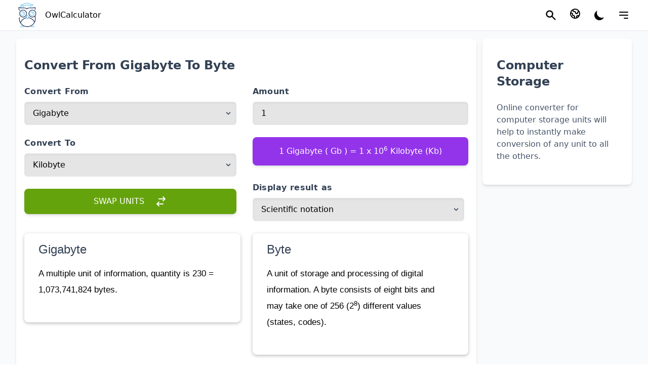

--- FILE ---
content_type: text/html; charset=UTF-8
request_url: https://owlcalculator.com/computer-storage/gigabyte/byte
body_size: 50210
content:
<!DOCTYPE html>
<html lang="en">
<head>
    <meta charset="utf-8">
    <meta name="viewport" content="width=device-width, initial-scale=1.0">
    <meta name="author" content="OwlCalculator">
    <!-- CSRF Token -->
    <meta name="csrf-token" content="GUlXFpq9SbSQOMAWSaOKrlD8YobcV0x34cQm8dKB">
    <link rel="shortcut icon" href="https://owlcalculator.com/favicon.ico" type="image/x-icon">
        <title>Convert From Gigabyte To Byte</title>
    <meta name="description" content="Gigabyte : A multiple unit of information, quantity is 230 = ... Byte : A unit of storage and processing of digital inform...">
            <meta name="keywords" content="convert from Gigabyte to Byte, conversion of Gigabyte to Byte, Gigabyte to Byte, Gigabyte into Byte, Gigabyte in Byte, conversion from Gigabyte to Byte, Gb to B">
        <meta property="og:type" content="website"/>
    <meta property="og:title" content="Convert From Gigabyte To Byte"/>
    <meta property="og:description" content="Gigabyte : A multiple unit of information, quantity is 230 = ... Byte : A unit of storage and processing of digital inform..."/>
    <meta property="og:image" content="https://owlcalculator.com/images/logo-black.png"/>
    <meta property="og:url" content="https://owlcalculator.com/computer-storage/gigabyte/byte"/>
    <link rel="canonical" href="https://owlcalculator.com/computer-storage/gigabyte/byte"/>
                                        <link rel="alternate" hreflang="x-default"
                      href="https://owlcalculator.com/computer-storage/gigabyte/byte"/>
                <link rel="alternate" hreflang="en"
                      href="https://owlcalculator.com/computer-storage/gigabyte/byte"/>
                                                                                <link rel="alternate" hreflang="ru"
                        href="https://owlcalculator.ru/kompyyuternoe-hranilische/gigabayt/bayt"/>
                                                                                                                                                                    <!-- Google tag (gtag.js) -->
    <script async src="https://www.googletagmanager.com/gtag/js?id=G-CQQBT71LFY"></script>
    <script>
        window.dataLayer = window.dataLayer || [];
        function gtag(){dataLayer.push(arguments);}
        gtag('js', new Date());

        gtag('config', 'G-CQQBT71LFY');
    </script>
    <script async src="https://pagead2.googlesyndication.com/pagead/js/adsbygoogle.js?client=ca-pub-3360812019284175"
    crossorigin="anonymous"></script>
    <script>
        function loadAd() {
            (adsbygoogle = window.adsbygoogle || []).push({});
        }
    </script>
            <link rel="preload" as="style" href="https://owlcalculator.com/build/assets/app.4b820145.css" /><link rel="stylesheet" href="https://owlcalculator.com/build/assets/app.4b820145.css" />        
    <script defer src="https://unpkg.com/alpinejs@3.10.5/dist/cdn.min.js"></script>

</head>
<body>
<div id="contApp" style="display: none;" class="h-full bg-gray-50 dark:bg-gray-900">
    <div x-data="{sidebar:false}" class="sticky top-0 z-30">
    <header class="w-full backdrop-blur flex-none transition-colors duration-500 border-b border-slate-90 dark:border-slate-50 bg-white/95 supports-backdrop-blur:bg-white/60 dark:bg-transparent">
        <div class="flex relative items-center h-full px-1 mx-auto max-w-7xl sm:px-3 lg:px-6">
            <div class="flex items-center flex-1 justify-between lg:justify-start">
                <a class="font-medium" href="https://owlcalculator.com" title="OwlCalculator.com">
                    <svg xmlns="http://www.w3.org/2000/svg" xmlns:xlink="http://www.w3.org/1999/xlink" width="60" height="60" class="inline-block" viewBox="0, 0, 400,399.86459038591744">
                        <g>
                            <path d="M194.750 36.707 C 194.383 36.798,193.708 37.002,193.250 37.160 C 192.792 37.318,191.742 37.657,190.917 37.913 C 190.092 38.169,189.004 38.508,188.500 38.666 C 187.996 38.825,187.021 39.125,186.333 39.335 C 185.646 39.544,184.558 39.883,183.917 40.088 C 183.275 40.294,182.243 40.618,181.623 40.808 C 181.003 40.999,180.028 41.304,179.456 41.484 C 178.885 41.665,177.292 42.162,175.917 42.588 C 172.611 43.611,171.483 43.964,170.083 44.412 C 169.442 44.617,168.354 44.956,167.667 45.165 C 166.979 45.375,166.004 45.680,165.500 45.844 C 164.996 46.008,163.908 46.343,163.083 46.587 C 162.258 46.831,161.208 47.162,160.750 47.322 C 159.063 47.910,157.681 48.333,157.449 48.333 C 157.318 48.333,156.845 48.476,156.397 48.649 C 155.950 48.823,154.908 49.169,154.083 49.419 C 153.258 49.668,152.171 50.005,151.667 50.167 C 151.162 50.328,150.075 50.667,149.250 50.920 C 148.425 51.172,147.337 51.510,146.833 51.670 C 146.329 51.830,145.429 52.113,144.833 52.298 C 144.237 52.483,142.625 52.986,141.250 53.415 C 139.875 53.845,138.282 54.342,137.710 54.521 C 135.459 55.222,134.495 55.525,132.250 56.233 C 128.848 57.308,124.461 58.678,121.710 59.525 C 121.090 59.716,120.058 60.040,119.417 60.245 C 118.775 60.450,117.688 60.791,117.000 61.002 C 112.809 62.288,112.467 62.474,111.742 63.869 L 111.333 64.656 111.333 72.710 L 111.333 80.765 110.208 81.287 C 108.378 82.138,105.500 84.306,105.500 84.834 C 105.500 84.919,105.354 85.066,105.176 85.161 C 104.894 85.312,103.604 87.250,102.786 88.750 C 101.772 90.611,100.444 94.857,100.251 96.859 L 100.144 97.968 101.280 98.224 C 102.324 98.459,105.237 99.008,106.686 99.242 C 107.329 99.347,107.492 99.026,107.498 97.645 C 107.499 97.405,107.719 96.505,107.986 95.645 C 111.873 83.146,119.853 85.796,121.934 100.277 L 122.010 100.804 123.380 100.897 C 124.133 100.949,125.744 101.035,126.958 101.089 L 129.167 101.189 129.166 100.053 C 129.166 99.428,129.050 98.279,128.907 97.500 C 128.765 96.721,128.585 95.664,128.507 95.152 C 128.162 92.873,125.700 86.978,124.975 86.694 C 124.897 86.664,124.833 86.566,124.833 86.476 C 124.833 86.017,121.448 82.561,120.791 82.350 C 120.677 82.314,120.396 82.138,120.167 81.960 C 119.938 81.782,119.506 81.535,119.208 81.410 L 118.667 81.184 118.667 75.859 L 118.667 70.535 119.208 70.663 C 119.506 70.734,120.200 70.944,120.750 71.131 C 121.300 71.317,122.725 71.775,123.917 72.149 C 128.357 73.542,128.936 73.726,129.750 74.001 C 130.208 74.156,131.108 74.444,131.750 74.641 C 132.392 74.838,133.929 75.326,135.167 75.724 C 137.885 76.600,139.593 77.121,140.208 77.264 L 140.667 77.369 140.667 89.268 L 140.667 101.167 144.332 101.167 L 147.998 101.167 148.041 89.893 L 148.083 78.620 149.000 78.316 C 156.451 75.844,167.905 73.577,178.000 72.576 C 183.785 72.002,197.560 71.863,202.433 72.330 C 203.249 72.408,204.892 72.557,206.083 72.661 C 212.676 73.237,222.896 75.065,229.417 76.836 C 231.879 77.505,233.785 78.046,234.667 78.328 C 235.171 78.489,236.146 78.794,236.833 79.005 C 237.521 79.216,238.533 79.551,239.083 79.749 C 239.633 79.946,240.308 80.179,240.583 80.266 L 241.083 80.425 241.126 90.796 L 241.169 101.167 244.835 101.167 L 248.500 101.167 248.500 90.283 L 248.500 79.400 249.208 79.056 C 249.598 78.866,250.179 78.655,250.500 78.586 C 250.821 78.518,251.158 78.403,251.250 78.331 C 251.342 78.259,251.792 78.084,252.250 77.941 C 252.708 77.798,253.608 77.482,254.250 77.239 C 254.892 76.996,255.717 76.706,256.083 76.594 C 256.450 76.482,256.975 76.295,257.250 76.179 C 257.525 76.063,258.050 75.870,258.417 75.750 C 258.783 75.630,260.058 75.180,261.250 74.748 C 262.442 74.317,263.717 73.865,264.083 73.743 C 264.450 73.621,265.387 73.285,266.167 72.996 C 266.946 72.707,267.996 72.334,268.500 72.166 C 269.004 71.998,269.904 71.675,270.500 71.449 C 271.096 71.223,271.846 70.946,272.167 70.833 C 272.487 70.719,273.126 70.486,273.587 70.313 C 274.047 70.141,274.513 70.000,274.624 70.000 C 274.734 70.000,275.145 69.859,275.537 69.687 C 275.929 69.515,276.619 69.251,277.071 69.101 C 279.478 68.299,280.572 66.142,279.654 64.007 C 279.055 62.616,278.356 62.223,274.250 60.975 C 273.608 60.780,272.671 60.488,272.167 60.325 C 271.662 60.163,270.575 59.825,269.750 59.575 C 268.925 59.324,267.875 58.991,267.417 58.833 C 266.958 58.676,265.796 58.302,264.833 58.002 C 263.871 57.702,262.783 57.358,262.417 57.237 C 262.050 57.116,260.625 56.668,259.250 56.242 C 257.875 55.816,256.337 55.333,255.833 55.167 C 255.329 55.002,254.354 54.698,253.667 54.491 C 252.979 54.285,252.042 53.984,251.583 53.824 C 251.125 53.663,250.075 53.330,249.250 53.085 C 247.520 52.570,245.974 52.082,244.667 51.638 C 244.162 51.467,243.563 51.292,243.333 51.249 C 243.104 51.206,242.542 51.031,242.083 50.861 C 241.625 50.690,240.725 50.390,240.083 50.193 C 239.442 49.996,237.829 49.492,236.500 49.072 C 235.171 48.653,233.146 48.013,232.000 47.651 C 230.854 47.289,229.317 46.804,228.583 46.572 C 227.850 46.341,226.725 45.993,226.083 45.800 C 225.442 45.607,224.542 45.323,224.083 45.168 C 223.625 45.013,222.575 44.677,221.750 44.421 C 220.925 44.165,219.838 43.822,219.333 43.660 C 218.829 43.498,217.929 43.216,217.333 43.032 C 216.737 42.849,215.162 42.352,213.833 41.927 C 212.504 41.503,210.929 41.006,210.333 40.822 C 209.737 40.639,208.200 40.154,206.917 39.744 C 205.633 39.335,204.058 38.841,203.417 38.646 C 202.775 38.452,201.762 38.121,201.167 37.911 C 200.571 37.702,199.896 37.495,199.667 37.452 C 199.438 37.408,198.912 37.258,198.500 37.117 C 196.508 36.438,196.042 36.387,194.750 36.707 M197.333 44.362 C 197.929 44.561,198.904 44.888,199.500 45.090 C 200.096 45.291,201.146 45.624,201.833 45.830 C 202.521 46.036,203.496 46.340,204.000 46.505 C 204.504 46.671,206.042 47.157,207.417 47.585 C 208.792 48.013,210.329 48.497,210.833 48.659 C 211.338 48.822,212.425 49.164,213.250 49.419 C 214.075 49.675,215.116 50.022,215.564 50.192 C 216.012 50.361,216.482 50.500,216.609 50.500 C 216.737 50.500,217.833 50.829,219.045 51.231 C 220.258 51.633,222.262 52.275,223.500 52.658 C 224.737 53.041,226.275 53.526,226.917 53.736 C 228.389 54.217,229.902 54.691,231.500 55.174 C 232.188 55.381,233.125 55.681,233.583 55.840 C 234.042 55.999,235.092 56.334,235.917 56.584 C 236.742 56.835,237.829 57.170,238.333 57.330 C 238.838 57.491,239.925 57.831,240.750 58.087 C 241.575 58.343,242.625 58.679,243.083 58.834 C 243.542 58.989,244.479 59.285,245.167 59.491 C 245.854 59.698,246.942 60.042,247.583 60.255 C 248.225 60.469,249.762 60.955,251.000 61.337 C 252.237 61.718,253.775 62.202,254.417 62.412 C 255.675 62.825,257.026 63.245,259.000 63.839 C 259.688 64.046,260.625 64.358,261.083 64.533 C 261.542 64.707,262.217 64.918,262.585 65.000 C 262.952 65.083,263.552 65.276,263.918 65.431 L 264.583 65.712 263.833 66.037 C 263.421 66.216,262.933 66.392,262.750 66.429 C 262.567 66.466,262.023 66.647,261.542 66.831 C 260.306 67.305,256.984 68.495,255.000 69.175 C 254.679 69.285,254.096 69.516,253.704 69.688 C 253.312 69.859,252.877 70.000,252.737 70.000 C 252.598 70.000,252.173 70.150,251.794 70.333 C 251.415 70.517,250.987 70.667,250.844 70.668 C 250.700 70.669,250.182 70.857,249.692 71.085 C 249.201 71.313,248.688 71.500,248.550 71.500 C 248.413 71.500,248.064 71.611,247.775 71.747 C 247.486 71.883,246.912 72.104,246.500 72.237 C 245.112 72.686,243.837 73.148,243.562 73.302 C 243.370 73.409,242.807 73.281,241.686 72.877 C 240.804 72.558,239.821 72.240,239.500 72.168 C 239.179 72.097,238.579 71.923,238.167 71.781 C 237.059 71.400,234.932 70.755,233.417 70.340 C 232.683 70.139,231.671 69.856,231.167 69.710 C 230.662 69.564,229.950 69.392,229.583 69.327 C 229.217 69.261,228.317 69.053,227.583 68.863 C 224.988 68.192,217.319 66.685,215.167 66.423 C 214.754 66.372,213.329 66.184,212.000 66.005 C 199.588 64.330,184.080 64.303,172.000 65.934 C 170.946 66.077,169.502 66.257,168.792 66.335 C 168.083 66.413,166.658 66.639,165.626 66.836 C 164.594 67.033,162.962 67.344,162.000 67.526 C 160.109 67.884,157.632 68.413,156.167 68.773 C 154.175 69.262,153.704 69.379,152.500 69.689 C 150.639 70.167,148.911 70.655,147.419 71.124 L 146.087 71.542 144.669 71.078 C 143.888 70.823,142.875 70.485,142.417 70.327 C 141.958 70.170,141.058 69.881,140.417 69.686 C 139.775 69.491,138.313 69.032,137.167 68.665 C 136.021 68.298,134.446 67.802,133.667 67.563 C 132.887 67.323,131.744 66.950,131.125 66.734 C 130.506 66.517,130.000 66.371,130.000 66.408 C 130.000 66.445,129.536 66.293,128.968 66.071 C 128.401 65.849,127.786 65.667,127.602 65.667 C 126.961 65.667,127.585 65.382,129.583 64.761 C 130.683 64.420,132.051 63.994,132.623 63.815 C 133.195 63.635,134.170 63.333,134.790 63.142 C 135.410 62.952,136.329 62.648,136.833 62.467 C 137.337 62.287,138.012 62.079,138.333 62.005 C 138.654 61.932,139.292 61.744,139.750 61.587 C 141.799 60.887,142.118 60.788,142.681 60.675 C 143.009 60.609,143.684 60.401,144.181 60.213 C 144.677 60.025,145.646 59.703,146.333 59.496 C 147.021 59.290,147.996 58.991,148.500 58.833 C 149.004 58.675,150.092 58.336,150.917 58.081 C 151.742 57.825,152.783 57.478,153.231 57.308 C 153.678 57.139,154.178 57.000,154.342 57.000 C 154.505 57.000,154.989 56.850,155.417 56.667 C 155.844 56.483,156.328 56.333,156.492 56.333 C 156.655 56.333,157.155 56.190,157.603 56.015 C 158.050 55.839,159.092 55.495,159.917 55.248 C 161.891 54.660,163.324 54.216,164.750 53.752 C 166.181 53.286,167.547 52.862,169.833 52.174 C 170.796 51.884,171.830 51.539,172.131 51.407 C 172.432 51.275,172.807 51.163,172.964 51.159 C 173.121 51.155,173.550 51.038,173.917 50.898 C 174.283 50.758,174.883 50.573,175.250 50.486 C 175.617 50.399,176.179 50.228,176.500 50.106 C 176.821 49.983,177.758 49.674,178.583 49.419 C 179.408 49.164,180.496 48.824,181.000 48.664 C 181.504 48.504,182.592 48.168,183.417 47.919 C 184.242 47.669,185.283 47.323,185.731 47.149 C 186.178 46.976,186.674 46.833,186.833 46.833 C 186.992 46.833,187.488 46.694,187.936 46.524 C 188.384 46.354,189.313 46.050,190.000 45.847 C 190.688 45.645,191.588 45.363,192.000 45.220 C 192.412 45.076,193.200 44.828,193.750 44.668 C 194.300 44.508,194.938 44.297,195.167 44.199 C 195.784 43.936,196.137 43.962,197.333 44.362 M134.750 149.507 C 132.298 149.902,129.306 150.642,128.000 151.176 C 127.587 151.345,127.063 151.534,126.833 151.597 C 126.604 151.659,126.218 151.851,125.974 152.022 C 125.731 152.193,125.467 152.333,125.388 152.333 C 125.198 152.333,122.258 153.912,121.935 154.188 C 121.833 154.275,121.263 154.690,120.667 155.111 C 119.454 155.968,119.527 155.903,117.293 158.111 C 115.569 159.815,115.335 160.240,115.335 161.667 C 115.335 163.261,115.882 164.181,117.268 164.917 C 118.968 165.821,120.172 165.452,122.426 163.337 C 123.888 161.965,124.692 161.266,125.209 160.917 C 126.755 159.870,127.510 159.425,128.692 158.862 C 138.144 154.354,149.430 156.974,155.850 165.167 C 156.389 165.854,156.889 166.492,156.961 166.583 C 157.211 166.900,158.070 168.419,158.421 169.167 C 159.294 171.024,159.542 171.610,159.609 171.982 C 159.649 172.201,159.797 172.651,159.938 172.982 C 161.043 175.574,160.989 182.274,159.837 185.538 C 159.652 186.062,159.500 186.567,159.500 186.658 C 159.500 186.988,157.453 191.071,157.156 191.333 C 157.104 191.379,156.812 191.792,156.506 192.250 C 156.201 192.708,155.809 193.233,155.635 193.417 C 155.460 193.600,154.961 194.135,154.524 194.605 C 153.599 195.603,152.066 196.903,151.000 197.594 C 150.587 197.861,150.212 198.126,150.167 198.183 C 149.708 198.747,145.614 200.446,143.333 201.019 C 141.077 201.586,135.039 201.591,133.333 201.029 C 132.737 200.832,132.132 200.670,131.987 200.669 C 131.386 200.664,126.969 198.634,126.320 198.064 C 126.175 197.937,125.975 197.833,125.876 197.833 C 125.776 197.833,125.669 197.777,125.639 197.708 C 125.608 197.640,125.283 197.360,124.917 197.087 C 122.619 195.375,120.143 192.641,119.009 190.562 C 117.892 188.516,117.667 188.076,117.667 187.945 C 117.667 187.866,117.555 187.564,117.419 187.275 C 116.642 185.629,115.853 181.673,115.834 179.333 C 115.800 175.023,110.067 173.926,108.742 177.976 C 108.132 179.840,108.954 185.376,110.491 189.750 C 111.162 191.661,113.735 196.324,114.492 197.000 C 114.543 197.046,114.809 197.383,115.082 197.750 C 116.544 199.712,119.796 202.631,122.250 204.182 C 123.964 205.266,124.575 205.590,126.750 206.574 C 132.698 209.262,141.476 209.546,148.083 207.265 C 150.717 206.356,154.905 204.201,155.139 203.635 C 155.169 203.561,155.267 203.500,155.357 203.500 C 155.934 203.500,160.312 199.459,161.585 197.750 C 161.858 197.383,162.120 197.046,162.168 197.000 C 162.216 196.954,162.553 196.467,162.919 195.917 C 163.284 195.367,163.621 194.879,163.667 194.833 C 163.834 194.666,165.156 192.103,165.687 190.917 C 167.729 186.357,168.642 179.385,167.794 174.833 C 167.649 174.054,167.487 173.108,167.434 172.732 C 167.307 171.832,166.082 168.084,165.662 167.311 C 165.481 166.977,165.333 166.628,165.333 166.535 C 165.333 166.442,165.060 165.889,164.727 165.308 C 164.393 164.726,164.036 164.100,163.933 163.917 C 163.506 163.160,162.426 161.549,162.019 161.061 C 161.780 160.774,161.321 160.216,161.000 159.821 C 159.999 158.588,157.159 155.833,156.889 155.833 C 156.811 155.833,156.653 155.683,156.539 155.500 C 156.424 155.317,156.255 155.167,156.163 155.167 C 156.070 155.167,155.543 154.838,154.992 154.437 C 154.440 154.035,153.637 153.529,153.207 153.312 C 152.777 153.095,152.329 152.828,152.212 152.719 C 152.094 152.611,151.830 152.474,151.624 152.416 C 151.418 152.358,150.912 152.135,150.500 151.921 C 147.686 150.458,142.237 149.324,138.167 149.354 C 136.746 149.364,135.208 149.433,134.750 149.507 M258.333 149.444 C 254.041 150.119,251.320 150.927,248.277 152.431 C 246.496 153.311,244.000 154.823,244.000 155.023 C 244.000 155.102,243.915 155.167,243.812 155.167 C 243.285 155.167,239.533 158.745,238.832 159.917 C 237.565 162.035,239.128 165.093,241.585 165.298 C 243.062 165.422,243.683 165.134,245.293 163.579 C 248.041 160.925,248.825 160.367,251.917 158.866 C 256.939 156.428,263.981 155.936,268.229 157.728 C 268.584 157.878,268.977 158.000,269.103 158.000 C 269.801 158.000,274.833 160.843,275.217 161.454 C 275.290 161.571,275.432 161.667,275.531 161.667 C 276.319 161.667,280.224 166.459,281.507 169.000 C 283.721 173.386,284.561 179.568,283.489 183.583 C 283.293 184.317,283.078 185.183,283.011 185.509 C 282.944 185.836,282.765 186.353,282.612 186.660 C 282.459 186.967,282.333 187.281,282.333 187.358 C 282.333 187.508,281.292 189.691,280.953 190.252 C 279.898 191.998,279.999 191.857,278.519 193.641 C 272.134 201.335,261.051 203.717,251.810 199.380 C 251.201 199.095,250.653 198.780,250.592 198.681 C 250.531 198.581,250.341 198.500,250.171 198.500 C 250.000 198.500,249.836 198.436,249.806 198.358 C 249.775 198.280,249.420 197.999,249.017 197.733 C 247.860 196.971,247.825 196.945,247.188 196.390 C 245.174 194.637,244.053 193.390,242.800 191.510 C 240.428 187.950,239.000 183.475,239.000 179.605 C 239.000 175.954,235.582 174.167,232.852 176.390 C 230.801 178.061,231.982 187.498,234.877 192.583 C 234.982 192.767,235.186 193.142,235.332 193.417 C 236.219 195.096,238.064 197.712,239.166 198.855 C 239.487 199.188,239.982 199.713,240.265 200.022 C 240.548 200.331,241.148 200.903,241.598 201.294 C 242.048 201.685,242.567 202.143,242.750 202.313 C 243.222 202.751,246.251 204.813,246.614 204.945 C 246.781 205.005,247.104 205.177,247.333 205.327 C 248.329 205.977,252.402 207.611,253.583 207.834 C 253.950 207.903,254.700 208.074,255.250 208.213 C 258.435 209.021,265.341 208.955,268.445 208.087 C 271.786 207.153,275.606 205.570,276.947 204.564 C 277.239 204.346,277.523 204.167,277.579 204.167 C 277.752 204.167,278.849 203.366,280.500 202.034 C 281.741 201.033,284.496 198.198,285.167 197.232 C 285.991 196.045,287.333 193.990,287.333 193.915 C 287.333 193.866,287.506 193.547,287.717 193.205 C 291.279 187.430,292.217 176.985,289.809 169.917 C 287.945 164.442,285.346 160.486,281.154 156.740 C 280.198 155.885,278.353 154.500,278.171 154.500 C 278.077 154.500,278.000 154.438,278.000 154.361 C 278.000 154.285,277.795 154.117,277.544 153.986 C 277.293 153.856,276.636 153.481,276.085 153.153 C 275.145 152.593,273.559 151.852,271.833 151.167 C 268.363 149.790,261.615 148.928,258.333 149.444 M256.924 163.955 C 254.478 164.576,253.484 168.089,255.221 169.969 C 256.092 170.911,256.520 171.036,258.808 171.017 C 261.430 170.995,264.017 171.725,265.155 172.808 C 265.315 172.959,265.607 173.193,265.805 173.328 C 266.901 174.073,268.473 176.673,268.830 178.333 C 269.556 181.710,271.376 183.013,273.982 182.022 C 276.360 181.119,276.872 178.647,275.472 174.833 C 274.753 172.876,272.964 169.816,272.415 169.606 C 272.279 169.553,272.162 169.414,272.155 169.297 C 272.142 169.045,270.007 167.150,269.167 166.644 C 268.846 166.451,268.558 166.227,268.528 166.147 C 268.497 166.066,268.328 166.000,268.153 166.000 C 267.977 166.000,267.833 165.934,267.833 165.854 C 267.833 165.773,267.590 165.616,267.292 165.504 C 266.994 165.392,266.484 165.162,266.159 164.992 C 265.834 164.822,265.272 164.613,264.909 164.526 C 264.547 164.440,263.803 164.249,263.257 164.101 C 262.296 163.842,257.779 163.738,256.924 163.955 M134.537 165.745 C 132.353 166.427,131.355 168.370,132.087 170.517 C 132.678 172.254,133.776 172.844,136.374 172.826 C 141.711 172.787,145.838 175.980,146.499 180.659 C 147.215 185.726,154.310 184.835,153.785 179.745 C 153.557 177.536,151.202 172.173,150.323 171.861 C 150.237 171.831,150.167 171.730,150.167 171.638 C 150.167 171.015,146.604 168.154,144.667 167.221 C 141.503 165.697,136.858 165.020,134.537 165.745 M200.584 199.956 C 200.055 200.090,198.555 201.470,191.565 208.250 C 190.903 208.892,189.034 210.692,187.411 212.250 C 179.338 220.001,179.536 219.526,182.385 224.250 C 183.103 225.442,183.798 226.535,183.929 226.680 C 184.060 226.825,184.167 226.992,184.167 227.053 C 184.167 227.114,184.504 227.690,184.917 228.333 C 185.329 228.977,185.667 229.566,185.667 229.643 C 185.667 229.719,185.817 229.917,186.000 230.083 C 186.183 230.249,186.333 230.480,186.333 230.596 C 186.333 230.713,186.544 231.020,186.802 231.279 C 187.060 231.538,187.614 232.313,188.033 233.000 C 188.452 233.688,189.100 234.737,189.474 235.333 C 190.673 237.248,191.034 237.864,191.068 238.059 C 191.110 238.299,191.677 239.388,191.818 239.500 C 191.876 239.546,192.017 239.771,192.131 240.000 C 192.245 240.229,192.561 240.754,192.833 241.167 C 193.105 241.579,193.380 242.029,193.444 242.167 C 193.561 242.416,194.776 244.342,195.360 245.202 C 195.529 245.450,195.667 245.696,195.667 245.749 C 195.667 245.801,196.017 246.385,196.444 247.047 C 196.872 247.709,197.547 248.754,197.944 249.370 C 198.342 249.985,198.667 250.533,198.667 250.587 C 198.667 250.756,199.577 251.833,199.720 251.833 C 199.796 251.833,199.963 251.939,200.093 252.069 C 200.412 252.388,201.799 252.669,202.505 252.558 C 203.697 252.370,204.551 251.666,205.583 250.017 C 205.675 249.871,205.900 249.527,206.083 249.253 C 206.417 248.754,206.673 248.311,207.117 247.462 C 207.247 247.211,207.429 246.960,207.521 246.904 C 207.612 246.847,207.755 246.639,207.839 246.442 C 207.922 246.245,208.440 245.371,208.990 244.500 C 209.540 243.629,210.232 242.504,210.529 242.000 C 210.825 241.496,211.165 240.984,211.284 240.863 C 211.403 240.742,211.500 240.562,211.500 240.462 C 211.500 240.363,211.688 240.036,211.917 239.735 C 212.146 239.435,212.333 239.150,212.333 239.102 C 212.333 239.054,212.521 238.739,212.750 238.401 C 212.979 238.063,213.167 237.692,213.167 237.575 C 213.167 237.260,216.994 231.157,217.533 230.612 C 217.790 230.353,218.000 230.067,218.000 229.976 C 218.000 229.885,218.169 229.572,218.375 229.281 C 218.787 228.698,218.881 228.550,219.757 227.083 C 220.086 226.533,220.574 225.746,220.841 225.333 C 221.109 224.921,221.422 224.396,221.538 224.167 C 221.653 223.938,221.806 223.675,221.878 223.583 C 223.928 220.967,223.700 219.208,220.972 216.583 C 220.114 215.758,217.734 213.471,215.681 211.500 C 213.629 209.529,211.144 207.129,210.158 206.167 C 203.356 199.524,203.058 199.331,200.584 199.956 M203.106 209.597 C 206.793 213.135,211.806 217.970,213.230 219.362 L 214.880 220.974 214.434 221.696 C 214.189 222.092,213.658 222.942,213.255 223.583 C 212.851 224.225,212.396 224.990,212.245 225.284 C 212.093 225.578,211.864 225.906,211.735 226.013 C 211.606 226.120,211.500 226.277,211.500 226.362 C 211.500 226.447,211.200 226.968,210.833 227.520 C 210.467 228.072,210.167 228.563,210.167 228.611 C 210.167 228.659,209.998 228.934,209.792 229.221 C 209.380 229.794,209.264 229.977,208.707 230.936 C 208.499 231.292,208.237 231.731,208.123 231.911 C 208.010 232.091,207.611 232.729,207.238 233.328 C 206.864 233.927,206.415 234.642,206.240 234.917 C 205.663 235.821,205.587 235.948,205.186 236.686 C 204.967 237.088,204.737 237.454,204.675 237.500 C 204.612 237.546,204.308 238.033,203.997 238.583 C 203.687 239.133,203.149 239.996,202.800 240.500 C 202.452 241.004,202.167 241.517,202.167 241.639 C 202.167 241.995,201.803 241.775,201.511 241.241 C 201.278 240.816,200.565 239.651,199.877 238.574 C 199.763 238.396,199.522 237.977,199.341 237.642 C 199.159 237.308,198.915 236.932,198.797 236.806 C 198.680 236.680,198.443 236.316,198.271 235.997 C 197.912 235.333,196.636 233.292,196.500 233.167 C 196.451 233.121,196.315 232.896,196.198 232.667 C 195.902 232.082,196.040 232.308,193.049 227.535 C 192.664 226.920,192.193 226.154,192.003 225.833 C 191.813 225.512,191.325 224.725,190.919 224.083 C 190.250 223.025,189.773 222.238,189.219 221.278 C 189.038 220.965,189.234 220.731,191.467 218.593 C 192.813 217.304,194.693 215.481,195.646 214.542 C 196.599 213.602,197.398 212.833,197.421 212.833 C 197.445 212.833,198.458 211.858,199.673 210.667 C 200.888 209.475,201.900 208.500,201.922 208.500 C 201.945 208.500,202.477 208.994,203.106 209.597 M127.067 335.311 C 125.130 336.733,125.035 337.464,126.178 342.167 C 126.278 342.579,126.497 343.479,126.664 344.167 C 127.118 346.032,127.811 348.761,128.176 350.121 C 128.354 350.784,128.500 351.468,128.500 351.642 C 128.500 351.816,128.617 352.286,128.760 352.687 C 128.903 353.088,129.089 353.792,129.174 354.250 C 129.345 355.173,129.875 357.254,130.299 358.667 C 131.161 361.542,134.807 362.170,136.734 359.776 C 137.404 358.944,137.453 356.931,136.858 354.667 C 135.647 350.060,135.392 349.057,135.079 347.667 C 134.829 346.558,134.430 344.930,133.913 342.917 C 133.043 339.528,132.847 338.723,132.758 338.167 C 132.304 335.350,129.161 333.773,127.067 335.311 M112.625 336.953 C 111.046 337.192,109.969 339.428,110.394 341.583 C 110.648 342.872,110.747 343.279,112.324 349.500 C 112.498 350.188,112.800 351.425,112.996 352.250 C 113.192 353.075,113.542 354.500,113.774 355.417 C 114.622 358.764,114.824 359.595,114.931 360.167 C 115.711 364.321,121.752 364.335,122.119 360.183 C 122.229 358.934,121.849 357.124,120.182 350.962 C 119.990 350.253,119.833 349.558,119.833 349.417 C 119.833 349.275,119.677 348.580,119.485 347.871 C 118.705 344.990,117.837 341.507,117.635 340.452 C 117.098 337.641,115.491 336.519,112.625 336.953 M141.164 337.724 C 140.884 337.942,140.331 339.406,140.333 339.927 C 140.334 340.343,140.939 342.909,141.824 346.250 C 142.018 346.983,142.209 347.771,142.249 348.000 C 142.288 348.229,142.469 348.979,142.649 349.667 C 142.830 350.354,143.142 351.629,143.342 352.500 C 143.542 353.371,143.847 354.582,144.019 355.193 C 144.192 355.803,144.333 356.417,144.333 356.559 C 144.333 357.358,145.238 359.625,145.783 360.191 C 147.955 362.449,152.000 360.854,152.000 357.739 C 152.000 356.964,151.871 356.329,151.229 353.951 C 151.011 353.145,150.833 352.374,150.833 352.239 C 150.833 352.104,150.686 351.451,150.507 350.788 C 150.328 350.126,150.024 348.946,149.833 348.167 C 149.642 347.387,149.329 346.188,149.137 345.500 C 148.945 344.813,148.721 343.848,148.639 343.358 C 148.356 341.663,148.198 341.463,146.308 340.406 C 145.359 339.876,144.021 339.092,143.333 338.664 C 141.496 337.521,141.450 337.501,141.164 337.724 M269.306 338.451 C 268.815 338.527,267.167 340.070,267.167 340.455 C 267.167 340.681,267.055 341.112,266.076 344.667 C 265.862 345.446,265.524 346.721,265.325 347.500 C 265.126 348.279,264.828 349.404,264.661 350.000 C 264.495 350.596,264.156 351.871,263.909 352.833 C 263.662 353.796,263.319 355.029,263.147 355.574 C 262.222 358.496,263.349 360.757,265.974 361.250 C 267.424 361.522,269.657 360.114,269.919 358.762 C 269.974 358.481,270.197 357.613,270.416 356.833 C 270.635 356.054,270.976 354.779,271.175 354.000 C 271.374 353.221,271.670 352.096,271.835 351.500 C 271.999 350.904,272.337 349.629,272.587 348.667 C 272.836 347.704,273.181 346.471,273.353 345.926 C 273.526 345.381,273.667 344.810,273.667 344.656 C 273.667 344.502,273.822 343.898,274.012 343.313 C 275.050 340.115,272.906 337.900,269.306 338.451 M286.096 338.570 C 285.021 338.971,283.833 340.663,283.833 341.793 C 283.833 341.967,283.646 342.660,283.417 343.333 C 283.188 344.007,283.000 344.698,283.000 344.869 C 283.000 345.040,282.860 345.646,282.688 346.215 C 282.516 346.784,282.212 347.887,282.012 348.667 C 281.219 351.759,280.810 353.285,280.574 354.031 C 278.978 359.080,280.688 362.164,284.480 361.076 C 286.290 360.556,286.544 360.131,287.759 355.583 C 288.004 354.667,288.346 353.435,288.519 352.847 C 288.692 352.259,288.833 351.664,288.833 351.525 C 288.833 351.387,288.979 350.781,289.157 350.178 C 289.335 349.576,289.665 348.408,289.891 347.583 C 290.117 346.758,290.478 345.446,290.693 344.667 C 291.765 340.778,290.801 338.574,287.952 338.400 C 287.142 338.350,286.537 338.406,286.096 338.570 M254.879 339.723 C 253.758 340.379,252.766 340.994,252.673 341.089 C 252.509 341.258,251.615 344.415,251.353 345.750 C 251.282 346.117,251.064 346.942,250.870 347.583 C 250.534 348.698,250.323 349.479,249.503 352.667 C 249.302 353.446,248.957 354.694,248.736 355.441 C 248.046 357.767,248.239 359.051,249.455 360.232 C 251.501 362.220,255.030 361.126,255.579 358.333 C 255.687 357.784,255.916 356.939,256.599 354.583 C 256.758 354.033,256.943 353.283,257.011 352.917 C 257.079 352.550,257.293 351.688,257.486 351.000 C 258.144 348.668,258.480 347.420,258.833 346.000 C 259.027 345.221,259.332 344.096,259.512 343.500 C 260.082 341.606,259.710 340.110,258.400 339.030 C 257.511 338.297,257.211 338.356,254.879 339.723 " stroke="none" fill="#6bc3eb" fill-rule="evenodd"></path>
                            <path d="M86.988 94.399 C 84.629 95.073,84.083 97.143,84.083 105.417 C 84.083 113.117,85.553 121.337,87.833 126.393 C 88.004 126.773,88.292 127.421,88.472 127.833 C 89.077 129.219,89.835 130.745,90.251 131.417 C 90.478 131.783,90.829 132.402,91.032 132.792 C 91.234 133.181,91.460 133.500,91.533 133.500 C 91.607 133.500,91.667 133.567,91.667 133.650 C 91.667 133.857,92.828 135.571,93.015 135.639 C 93.098 135.669,93.167 135.773,93.167 135.868 C 93.167 136.420,96.325 139.687,97.215 140.056 C 98.935 140.769,101.833 139.929,101.833 138.717 C 101.833 138.598,101.896 138.500,101.974 138.500 C 102.168 138.500,102.500 137.329,102.498 136.647 C 102.496 135.872,101.889 134.695,101.037 133.818 C 99.972 132.720,99.791 132.510,98.944 131.373 C 98.517 130.799,98.167 130.255,98.167 130.165 C 98.167 130.074,98.106 130.000,98.031 130.000 C 97.956 130.000,97.770 129.756,97.618 129.458 C 97.466 129.160,97.142 128.579,96.898 128.167 C 96.502 127.496,95.988 126.488,94.988 124.417 C 94.811 124.050,94.666 123.690,94.666 123.616 C 94.666 123.542,94.505 123.130,94.308 122.699 C 94.111 122.269,93.894 121.692,93.826 121.417 C 93.758 121.142,93.585 120.579,93.442 120.167 C 92.184 116.533,91.326 110.492,91.331 105.309 L 91.333 103.035 91.875 103.169 C 92.173 103.242,92.867 103.450,93.417 103.631 C 94.823 104.092,96.664 104.592,98.417 104.989 C 99.242 105.176,100.747 105.518,101.762 105.748 C 102.776 105.978,103.751 106.165,103.928 106.164 C 104.105 106.162,105.150 106.309,106.250 106.491 C 109.361 107.004,113.409 107.462,117.417 107.752 C 119.433 107.898,121.271 108.060,121.500 108.112 C 121.729 108.165,131.329 108.259,142.833 108.321 C 165.184 108.443,167.019 108.510,170.917 109.347 C 171.742 109.524,172.556 109.668,172.726 109.668 C 173.204 109.666,177.697 111.059,179.000 111.613 C 179.741 111.928,183.145 113.617,183.574 113.883 C 184.004 114.149,185.647 115.207,185.958 115.417 C 186.984 116.111,188.956 117.920,189.923 119.053 C 191.404 120.790,192.796 121.316,194.456 120.764 C 195.195 120.519,196.333 119.723,196.333 119.451 C 196.333 118.828,200.114 115.659,202.983 113.877 C 204.787 112.757,208.669 111.086,211.000 110.426 C 217.831 108.494,218.273 108.467,245.000 108.320 C 257.237 108.253,267.475 108.157,267.750 108.108 C 268.025 108.059,269.900 107.899,271.917 107.754 C 273.933 107.609,276.596 107.372,277.833 107.228 C 279.071 107.084,280.758 106.903,281.583 106.827 C 282.408 106.752,283.646 106.572,284.333 106.428 C 285.021 106.285,285.799 106.167,286.063 106.167 C 286.326 106.167,287.414 105.976,288.479 105.743 C 289.545 105.510,291.129 105.165,292.000 104.975 C 292.871 104.786,294.082 104.489,294.693 104.316 C 295.303 104.142,295.927 104.000,296.081 104.000 C 296.234 104.000,296.823 103.824,297.388 103.610 C 299.080 102.967,299.799 102.836,299.918 103.148 C 300.392 104.382,300.066 112.547,299.379 116.667 C 299.233 117.537,299.084 118.550,299.048 118.917 C 298.980 119.593,298.444 122.188,297.808 124.917 C 297.311 127.048,297.719 128.303,299.252 129.363 C 300.040 129.908,302.069 130.033,302.833 129.584 C 303.063 129.449,303.381 129.291,303.542 129.233 C 303.702 129.175,303.833 129.064,303.833 128.987 C 303.833 128.910,303.984 128.706,304.169 128.534 C 304.507 128.219,304.851 127.193,305.186 125.500 C 305.285 124.996,305.547 123.817,305.767 122.880 C 305.987 121.943,306.167 120.979,306.167 120.738 C 306.167 120.497,306.313 119.464,306.491 118.442 C 307.762 111.152,307.725 103.368,306.392 98.083 C 305.457 94.375,303.376 93.356,299.923 94.918 C 298.073 95.755,293.542 97.157,290.583 97.807 C 286.927 98.611,280.901 99.669,279.985 99.668 C 279.657 99.667,278.644 99.781,277.735 99.920 C 276.827 100.060,274.883 100.248,273.417 100.338 C 271.950 100.428,269.925 100.579,268.917 100.674 C 267.908 100.768,263.408 100.916,258.917 101.002 C 254.425 101.087,248.704 101.208,246.203 101.270 C 242.646 101.359,241.568 101.337,241.256 101.170 C 240.683 100.863,223.519 101.050,220.333 101.398 C 219.096 101.533,217.596 101.689,217.000 101.745 C 213.652 102.058,208.712 103.282,205.167 104.675 C 204.662 104.873,203.956 105.144,203.596 105.277 C 203.237 105.409,202.738 105.664,202.487 105.842 C 202.237 106.021,201.967 106.167,201.888 106.167 C 201.808 106.167,201.332 106.391,200.830 106.665 C 200.328 106.938,199.729 107.254,199.500 107.367 C 199.271 107.479,198.615 107.892,198.042 108.285 C 197.470 108.678,196.962 109.000,196.914 109.000 C 196.865 109.000,196.106 109.581,195.227 110.292 C 194.347 111.002,193.528 111.655,193.407 111.743 C 193.251 111.856,193.063 111.782,192.769 111.493 C 192.049 110.785,191.781 110.565,190.583 109.690 C 189.942 109.222,189.342 108.779,189.250 108.706 C 189.158 108.633,188.708 108.352,188.250 108.081 C 187.792 107.810,187.290 107.512,187.134 107.419 C 186.689 107.153,182.988 105.321,182.250 105.001 C 179.031 103.606,173.777 102.222,170.167 101.819 C 164.639 101.201,163.558 101.142,156.032 101.050 C 150.240 100.979,148.096 101.004,147.957 101.143 C 147.710 101.390,145.715 101.389,136.693 101.139 C 131.995 101.009,129.372 100.996,129.193 101.102 C 128.863 101.295,122.957 101.095,121.833 100.852 C 121.421 100.763,119.883 100.608,118.417 100.507 C 116.950 100.406,114.737 100.206,113.500 100.062 C 109.552 99.602,108.442 99.487,107.333 99.423 C 105.731 99.330,100.167 98.215,100.167 97.986 C 100.167 97.917,99.623 97.738,98.958 97.589 C 98.294 97.440,97.300 97.176,96.750 97.002 C 96.200 96.829,95.037 96.463,94.167 96.189 C 93.296 95.915,92.171 95.529,91.667 95.332 C 88.769 94.194,88.143 94.070,86.988 94.399 M138.583 129.330 C 138.125 129.403,136.925 129.586,135.917 129.736 C 134.908 129.886,133.558 130.149,132.917 130.320 C 132.275 130.492,131.375 130.725,130.917 130.839 C 128.652 131.401,127.022 131.963,124.417 133.082 C 123.164 133.620,119.895 135.264,119.696 135.454 C 119.575 135.571,119.409 135.667,119.327 135.667 C 119.197 135.667,116.704 137.185,116.250 137.541 C 115.317 138.272,113.786 139.333,113.665 139.333 C 113.581 139.333,113.431 139.483,113.333 139.667 C 113.235 139.850,113.045 140.000,112.911 140.000 C 112.777 140.000,112.667 140.064,112.667 140.142 C 112.667 140.220,112.235 140.624,111.708 141.040 C 110.311 142.142,107.892 144.570,106.410 146.359 C 105.699 147.215,105.016 147.977,104.892 148.050 C 104.768 148.123,104.667 148.286,104.667 148.411 C 104.667 148.536,104.605 148.664,104.530 148.694 C 104.345 148.770,102.146 151.925,101.820 152.583 C 101.729 152.767,101.402 153.329,101.093 153.833 C 100.538 154.740,99.357 157.048,98.706 158.500 C 97.694 160.760,97.500 161.224,97.500 161.392 C 97.500 161.494,97.358 161.953,97.185 162.413 C 94.326 170.008,93.660 182.049,95.681 189.611 C 95.856 190.267,96.000 190.933,96.000 191.089 C 96.000 191.484,96.948 194.409,97.848 196.794 C 98.485 198.480,100.219 202.058,101.097 203.500 C 101.405 204.004,101.709 204.529,101.775 204.667 C 101.930 204.994,102.720 206.226,102.843 206.333 C 102.896 206.379,103.191 206.792,103.498 207.250 C 103.990 207.983,104.460 208.618,104.999 209.281 C 105.087 209.390,105.510 209.915,105.938 210.448 C 107.524 212.424,110.242 215.142,112.219 216.729 C 112.752 217.157,113.277 217.582,113.386 217.675 C 113.992 218.190,115.557 219.333,115.655 219.333 C 115.719 219.333,115.916 219.465,116.094 219.625 C 116.433 219.932,117.574 220.690,118.000 220.892 C 118.138 220.957,118.662 221.262,119.167 221.569 C 120.848 222.594,126.242 225.167,126.710 225.167 C 126.820 225.167,127.287 225.310,127.747 225.484 C 129.209 226.040,131.239 226.671,131.557 226.669 C 131.727 226.668,132.364 226.808,132.974 226.981 C 139.465 228.819,150.917 228.466,158.083 226.207 C 160.838 225.339,162.422 224.789,162.575 224.647 C 162.662 224.566,162.827 224.500,162.942 224.500 C 163.056 224.500,163.848 224.173,164.700 223.773 C 165.553 223.373,166.362 222.994,166.500 222.930 C 166.637 222.866,167.125 222.597,167.583 222.331 C 168.042 222.066,168.642 221.729,168.917 221.583 C 170.309 220.844,174.000 218.346,174.000 218.142 C 174.000 218.064,174.083 218.000,174.185 218.000 C 174.287 218.000,174.530 217.855,174.727 217.679 C 174.923 217.502,175.646 216.885,176.333 216.308 C 178.335 214.627,181.330 211.540,182.583 209.866 C 182.675 209.743,182.881 209.519,183.042 209.368 C 183.202 209.216,183.333 209.000,183.333 208.888 C 183.333 208.775,183.433 208.623,183.555 208.550 C 183.743 208.436,184.881 206.890,185.416 206.020 C 185.508 205.872,185.751 205.511,185.958 205.219 C 186.164 204.928,186.333 204.634,186.333 204.566 C 186.333 204.498,186.437 204.325,186.563 204.180 C 186.689 204.035,187.072 203.392,187.414 202.750 C 187.756 202.108,188.092 201.508,188.162 201.417 C 188.231 201.325,188.642 200.425,189.074 199.417 C 189.506 198.408,190.041 197.188,190.263 196.705 C 190.485 196.221,190.667 195.735,190.667 195.625 C 190.667 195.514,190.808 195.047,190.980 194.587 C 191.346 193.608,191.950 191.598,192.058 191.000 C 192.099 190.771,192.282 189.983,192.465 189.250 C 193.832 183.759,193.831 173.560,192.464 168.083 C 192.281 167.350,192.073 166.450,192.003 166.083 C 191.849 165.286,191.426 163.896,190.987 162.747 C 190.811 162.287,190.667 161.820,190.667 161.710 C 190.667 161.599,190.489 161.113,190.271 160.630 C 190.053 160.146,189.671 159.262,189.422 158.667 C 188.691 156.918,186.996 153.649,186.563 153.154 C 186.437 153.009,186.333 152.835,186.333 152.767 C 186.333 152.700,186.146 152.399,185.917 152.098 C 185.688 151.798,185.500 151.477,185.500 151.385 C 185.500 151.293,185.350 151.083,185.167 150.917 C 184.983 150.751,184.833 150.514,184.833 150.391 C 184.833 150.268,184.777 150.167,184.708 150.166 C 184.640 150.166,184.370 149.829,184.110 149.416 C 183.849 149.004,183.568 148.667,183.485 148.667 C 183.401 148.667,183.333 148.579,183.333 148.472 C 183.333 148.365,183.224 148.159,183.090 148.014 C 182.956 147.869,182.058 146.850,181.094 145.750 C 178.974 143.330,179.340 143.695,176.917 141.576 C 175.817 140.614,174.798 139.716,174.653 139.580 C 174.507 139.444,174.301 139.333,174.194 139.333 C 174.087 139.333,174.000 139.265,174.000 139.182 C 174.000 139.099,173.663 138.817,173.250 138.557 C 172.838 138.296,172.500 138.027,172.500 137.958 C 172.500 137.890,172.399 137.833,172.276 137.833 C 172.153 137.833,171.916 137.683,171.750 137.500 C 171.584 137.317,171.373 137.167,171.282 137.167 C 171.190 137.167,170.883 136.992,170.599 136.779 C 170.315 136.566,169.971 136.338,169.833 136.271 C 169.696 136.205,169.283 135.968,168.917 135.744 C 168.550 135.521,167.950 135.188,167.583 135.005 C 167.217 134.821,166.804 134.596,166.667 134.506 C 166.219 134.209,163.152 132.833,162.940 132.833 C 162.826 132.833,162.662 132.766,162.575 132.683 C 162.426 132.542,159.809 131.570,159.083 131.386 C 158.900 131.340,158.300 131.169,157.750 131.006 C 156.323 130.582,153.210 129.898,151.167 129.559 C 149.240 129.240,140.172 129.074,138.583 129.330 M261.500 129.253 C 261.362 129.287,260.425 129.433,259.417 129.579 C 255.637 130.126,249.851 131.666,248.000 132.617 C 247.771 132.735,247.508 132.832,247.417 132.832 C 247.196 132.833,246.471 133.179,243.252 134.823 C 241.486 135.725,241.015 135.991,240.061 136.625 C 239.820 136.785,239.501 136.993,239.353 137.085 C 238.598 137.558,238.041 137.936,237.646 138.243 C 237.405 138.430,236.999 138.733,236.743 138.917 C 236.278 139.250,234.473 140.673,234.000 141.079 C 233.724 141.317,228.948 146.102,228.591 146.500 C 228.036 147.116,226.000 149.863,226.000 149.993 C 226.000 150.073,225.936 150.164,225.858 150.194 C 225.685 150.263,224.154 152.561,223.880 153.167 C 223.817 153.304,223.613 153.644,223.425 153.921 C 222.858 154.760,220.171 160.350,220.161 160.712 C 220.158 160.825,220.010 161.217,219.833 161.583 C 219.656 161.950,219.509 162.372,219.506 162.521 C 219.503 162.671,219.376 163.083,219.225 163.438 C 219.074 163.793,218.896 164.346,218.830 164.667 C 218.764 164.987,218.554 165.813,218.363 166.500 C 216.408 173.535,216.410 183.742,218.368 190.833 C 218.558 191.521,218.769 192.346,218.837 192.667 C 218.906 192.987,219.094 193.625,219.256 194.083 C 219.417 194.542,219.694 195.329,219.872 195.833 C 220.514 197.663,222.723 202.375,223.425 203.412 C 223.613 203.690,223.817 204.029,223.880 204.167 C 224.154 204.772,225.685 207.071,225.858 207.139 C 225.936 207.169,226.000 207.262,226.000 207.345 C 226.000 207.534,227.813 209.897,228.016 209.972 C 228.099 210.003,228.167 210.097,228.167 210.182 C 228.167 210.504,232.838 215.296,234.333 216.507 C 234.838 216.916,235.400 217.387,235.583 217.554 C 235.767 217.722,236.123 217.982,236.375 218.132 C 236.627 218.282,236.833 218.464,236.833 218.536 C 236.833 218.608,236.934 218.667,237.058 218.667 C 237.181 218.667,237.417 218.817,237.583 219.000 C 237.749 219.183,237.952 219.333,238.033 219.333 C 238.115 219.333,238.383 219.521,238.631 219.750 C 238.878 219.979,239.165 220.167,239.270 220.167 C 239.374 220.167,239.559 220.287,239.681 220.434 C 239.803 220.581,240.056 220.767,240.243 220.848 C 240.430 220.928,240.883 221.182,241.250 221.412 C 241.936 221.841,247.261 224.500,247.435 224.500 C 247.489 224.500,247.769 224.609,248.058 224.741 C 248.794 225.079,250.419 225.645,251.472 225.929 C 251.961 226.061,252.486 226.233,252.639 226.310 C 252.981 226.484,256.230 227.199,258.917 227.693 C 261.956 228.252,270.739 228.252,273.917 227.693 C 279.881 226.644,284.504 225.162,288.917 222.882 C 290.212 222.212,290.970 221.794,291.583 221.411 C 291.950 221.182,292.403 220.928,292.590 220.848 C 292.777 220.767,293.030 220.581,293.152 220.434 C 293.274 220.287,293.438 220.167,293.516 220.167 C 293.717 220.167,295.224 219.125,295.383 218.875 C 295.457 218.760,295.594 218.667,295.689 218.667 C 295.843 218.667,297.058 217.756,297.644 217.201 C 298.032 216.834,298.224 217.062,298.607 218.345 C 303.007 233.081,303.307 254.517,299.318 269.083 C 299.143 269.725,298.999 270.362,299.000 270.500 C 299.001 270.637,298.806 271.387,298.568 272.167 C 298.330 272.946,297.981 274.108,297.792 274.750 C 297.265 276.545,296.297 279.380,295.660 281.000 C 295.497 281.412,295.239 282.106,295.085 282.542 C 294.728 283.554,294.661 283.540,293.982 282.313 C 293.671 281.751,293.251 281.020,293.050 280.688 C 292.848 280.355,292.628 279.971,292.562 279.833 C 292.496 279.696,292.278 279.358,292.079 279.083 C 291.879 278.808,291.668 278.471,291.608 278.333 C 291.496 278.073,290.309 276.260,289.375 274.925 C 289.077 274.499,288.833 274.120,288.833 274.084 C 288.833 274.047,288.477 273.542,288.042 272.961 C 287.606 272.380,287.100 271.696,286.917 271.441 C 286.733 271.186,286.423 270.777,286.227 270.531 C 286.031 270.285,285.276 269.333,284.549 268.417 C 283.823 267.500,283.121 266.637,282.989 266.498 C 282.858 266.360,282.303 265.722,281.756 265.082 C 279.344 262.255,275.401 258.311,272.238 255.560 C 271.515 254.931,270.800 254.304,270.650 254.167 C 270.165 253.724,268.983 252.767,268.105 252.107 C 267.635 251.754,267.212 251.416,267.167 251.357 C 267.121 251.298,266.960 251.175,266.809 251.083 C 266.593 250.953,264.946 249.742,263.580 248.711 C 263.487 248.641,262.962 248.284,262.414 247.919 C 261.865 247.553,261.379 247.208,261.333 247.151 C 261.287 247.093,261.025 246.921,260.750 246.768 C 260.475 246.615,260.055 246.361,259.817 246.203 C 259.578 246.046,259.166 245.775,258.900 245.601 C 258.634 245.428,258.213 245.146,257.965 244.976 C 257.717 244.806,257.398 244.667,257.257 244.667 C 257.116 244.667,257.000 244.607,257.000 244.533 C 257.000 244.460,256.681 244.231,256.292 244.025 C 255.902 243.818,255.283 243.469,254.917 243.248 C 254.318 242.888,253.762 242.582,252.750 242.057 C 252.567 241.962,252.192 241.761,251.917 241.611 C 251.429 241.345,248.751 240.048,247.083 239.269 C 245.835 238.687,245.191 238.403,244.042 237.929 C 243.469 237.693,242.559 237.313,242.021 237.083 C 241.482 236.854,240.959 236.667,240.859 236.667 C 240.758 236.667,240.355 236.526,239.963 236.354 C 239.571 236.182,238.987 235.954,238.667 235.846 C 236.419 235.090,234.584 234.498,233.583 234.205 C 232.942 234.017,231.967 233.731,231.417 233.571 C 230.867 233.410,230.117 233.225,229.750 233.160 C 229.383 233.095,228.483 232.887,227.750 232.700 C 225.204 232.047,219.922 231.078,218.206 230.948 L 217.328 230.882 215.247 234.231 C 212.854 238.081,212.806 237.647,215.667 237.978 C 219.710 238.446,223.531 239.145,226.788 240.012 C 227.451 240.189,228.121 240.333,228.276 240.333 C 228.432 240.333,229.053 240.487,229.655 240.675 C 230.257 240.863,231.387 241.212,232.167 241.450 C 232.946 241.689,233.950 242.022,234.397 242.192 C 234.845 242.361,235.304 242.500,235.417 242.500 C 235.530 242.500,235.988 242.645,236.436 242.822 C 236.884 242.999,238.225 243.527,239.417 243.994 C 240.608 244.462,241.808 244.945,242.083 245.068 C 242.975 245.466,244.385 246.122,245.846 246.819 C 246.632 247.193,247.357 247.500,247.457 247.500 C 247.557 247.500,247.664 247.567,247.694 247.648 C 247.725 247.730,248.125 247.981,248.583 248.207 C 249.849 248.829,251.719 249.856,252.000 250.083 C 252.137 250.194,252.475 250.394,252.750 250.528 C 253.283 250.788,253.954 251.169,254.242 251.376 C 254.338 251.445,254.867 251.792,255.417 252.146 C 257.577 253.538,257.905 253.757,259.332 254.750 C 259.727 255.025,260.170 255.325,260.317 255.417 C 260.463 255.508,260.621 255.632,260.667 255.690 C 260.712 255.749,261.162 256.101,261.667 256.472 C 262.171 256.843,262.702 257.264,262.847 257.407 C 262.993 257.550,263.161 257.667,263.222 257.667 C 263.283 257.667,263.478 257.798,263.655 257.958 C 263.831 258.119,264.089 258.342,264.227 258.455 C 264.365 258.568,264.915 259.014,265.448 259.448 C 266.690 260.458,267.470 261.153,267.891 261.625 C 268.076 261.831,268.291 262.000,268.370 262.000 C 268.521 262.000,275.167 268.601,275.167 268.750 C 275.167 268.834,276.046 269.837,276.760 270.566 C 276.948 270.759,277.548 271.479,278.092 272.167 C 278.637 272.854,279.176 273.477,279.291 273.550 C 279.406 273.623,279.500 273.789,279.500 273.919 C 279.500 274.049,279.650 274.235,279.833 274.333 C 280.017 274.431,280.167 274.615,280.167 274.742 C 280.167 274.869,280.223 274.997,280.292 275.028 C 280.423 275.086,281.238 276.106,281.667 276.747 C 282.151 277.472,283.402 279.252,283.543 279.417 C 283.776 279.688,285.167 281.857,285.167 281.948 C 285.167 281.994,285.335 282.267,285.542 282.554 C 285.983 283.169,286.012 283.217,287.048 285.024 C 287.487 285.790,287.937 286.556,288.048 286.726 C 288.869 287.982,290.099 288.588,291.579 288.466 C 292.086 288.424,292.500 288.428,292.500 288.475 C 292.500 288.578,290.829 291.918,290.194 293.083 C 288.266 296.625,288.152 296.828,287.892 297.167 C 287.787 297.304,287.550 297.688,287.366 298.019 C 286.722 299.177,286.582 299.406,286.371 299.634 C 286.254 299.761,286.038 300.102,285.890 300.391 C 285.741 300.680,285.572 300.954,285.514 301.000 C 285.455 301.046,285.109 301.551,284.745 302.124 C 284.381 302.696,284.027 303.164,283.958 303.165 C 283.890 303.166,283.833 303.249,283.833 303.349 C 283.833 303.449,283.679 303.730,283.491 303.974 C 282.944 304.682,282.271 305.598,282.000 306.003 C 281.862 306.208,281.525 306.654,281.250 306.992 C 280.975 307.331,280.600 307.819,280.417 308.078 C 280.233 308.336,279.952 308.666,279.792 308.811 C 279.631 308.956,279.500 309.166,279.500 309.279 C 279.500 309.391,279.381 309.550,279.236 309.631 C 279.091 309.712,278.560 310.297,278.055 310.931 C 276.389 313.025,271.339 318.290,268.817 320.561 C 268.322 321.007,267.692 321.574,267.417 321.821 C 266.288 322.833,262.834 325.650,262.110 326.148 C 261.683 326.442,261.333 326.736,261.333 326.802 C 261.333 326.867,261.192 326.995,261.019 327.085 C 260.644 327.281,258.619 328.681,258.500 328.827 C 258.454 328.882,257.967 329.221,257.417 329.579 C 256.867 329.938,256.392 330.291,256.361 330.365 C 256.331 330.439,256.236 330.500,256.151 330.500 C 256.066 330.500,255.379 330.902,254.623 331.393 C 253.868 331.884,252.995 332.417,252.682 332.577 C 252.370 332.738,252.033 332.941,251.932 333.030 C 251.640 333.289,250.470 333.961,249.792 334.261 C 249.448 334.412,249.167 334.603,249.167 334.685 C 249.167 334.766,249.053 334.833,248.913 334.833 C 248.774 334.833,248.380 335.009,248.038 335.224 C 247.297 335.690,242.368 338.097,240.833 338.742 C 237.829 340.006,236.651 340.481,235.667 340.826 C 235.346 340.938,234.483 341.253,233.750 341.526 C 233.017 341.798,232.079 342.120,231.667 342.242 C 231.254 342.363,230.692 342.539,230.417 342.632 C 219.927 346.187,202.491 348.112,191.582 346.919 C 190.208 346.768,188.596 346.609,188.000 346.565 C 185.292 346.363,178.354 345.040,174.000 343.896 C 170.527 342.983,166.410 341.670,164.871 340.984 C 164.479 340.810,164.049 340.667,163.917 340.667 C 163.784 340.667,163.355 340.525,162.963 340.352 C 162.571 340.179,161.762 339.834,161.167 339.584 C 160.571 339.334,159.858 339.030,159.583 338.908 C 159.308 338.787,158.708 338.525,158.250 338.326 C 157.243 337.891,152.681 335.640,151.750 335.119 C 148.738 333.434,146.527 332.149,145.839 331.682 C 145.699 331.586,144.721 330.948,143.667 330.264 C 142.612 329.579,141.640 328.921,141.506 328.801 C 141.372 328.681,140.872 328.321,140.395 328.000 C 139.366 327.309,135.929 324.686,135.331 324.136 C 135.100 323.924,134.463 323.375,133.915 322.917 C 132.215 321.496,131.957 321.273,131.124 320.500 C 128.133 317.724,123.930 313.348,122.076 311.078 C 121.555 310.439,121.025 309.804,120.899 309.667 C 120.354 309.073,118.333 306.491,118.333 306.389 C 118.333 306.328,118.219 306.159,118.079 306.014 C 117.651 305.569,116.167 303.494,116.167 303.340 C 116.167 303.260,116.107 303.169,116.035 303.139 C 115.962 303.108,115.513 302.497,115.037 301.781 L 114.171 300.478 114.502 299.829 C 114.684 299.472,114.836 299.083,114.839 298.965 C 114.842 298.847,114.990 298.450,115.167 298.083 C 115.344 297.717,115.491 297.300,115.494 297.158 C 115.497 297.016,115.563 296.829,115.640 296.742 C 115.717 296.655,115.879 296.321,116.000 296.000 C 116.556 294.524,119.624 288.237,120.514 286.750 C 120.788 286.292,121.122 285.692,121.256 285.417 C 121.542 284.830,121.857 284.308,123.386 281.884 C 124.010 280.894,124.610 279.937,124.719 279.759 C 124.828 279.580,125.085 279.244,125.292 279.011 C 125.498 278.777,125.667 278.543,125.667 278.489 C 125.667 278.366,127.889 275.339,128.238 274.986 C 128.382 274.841,128.500 274.672,128.500 274.611 C 128.500 274.550,128.631 274.355,128.792 274.179 C 128.952 274.002,129.160 273.758,129.253 273.637 C 130.549 271.956,131.073 271.333,131.191 271.333 C 131.269 271.333,131.333 271.251,131.333 271.150 C 131.333 271.049,131.540 270.766,131.792 270.521 C 132.044 270.276,132.541 269.739,132.896 269.329 C 135.211 266.660,138.091 263.812,141.406 260.917 C 142.035 260.367,142.672 259.804,142.820 259.667 C 143.303 259.219,146.895 256.422,147.750 255.828 C 148.208 255.510,148.629 255.187,148.686 255.110 C 148.742 255.033,148.938 254.883,149.120 254.777 C 149.303 254.670,149.774 254.358,150.168 254.083 C 150.561 253.808,150.999 253.508,151.140 253.417 C 151.282 253.325,151.875 252.931,152.459 252.542 C 153.043 252.152,153.557 251.833,153.602 251.833 C 153.646 251.833,154.135 251.533,154.687 251.167 C 155.239 250.800,155.750 250.500,155.823 250.500 C 155.895 250.500,156.134 250.362,156.353 250.193 C 157.344 249.428,163.604 246.285,166.833 244.931 C 167.429 244.681,168.067 244.411,168.250 244.331 C 169.456 243.805,171.106 243.167,171.257 243.167 C 171.356 243.167,171.748 243.017,172.127 242.833 C 172.507 242.650,172.938 242.500,173.086 242.500 C 173.234 242.500,173.706 242.362,174.136 242.193 C 175.336 241.722,179.957 240.327,180.306 240.331 C 180.429 240.332,181.066 240.190,181.723 240.014 C 183.571 239.520,186.572 238.879,188.490 238.569 C 189.447 238.414,190.403 238.241,190.615 238.185 C 190.984 238.086,190.911 237.935,188.992 234.832 L 186.982 231.583 186.116 231.630 C 185.215 231.680,183.264 232.069,180.417 232.770 C 175.963 233.865,174.455 234.287,172.663 234.938 C 172.064 235.156,171.478 235.333,171.360 235.333 C 171.242 235.333,170.794 235.472,170.364 235.641 C 169.935 235.811,169.321 236.043,169.000 236.157 C 168.484 236.342,167.841 236.584,165.667 237.416 C 165.346 237.539,164.858 237.758,164.583 237.902 C 164.308 238.046,164.017 238.165,163.935 238.166 C 163.853 238.166,163.478 238.312,163.102 238.489 C 162.725 238.666,161.667 239.159,160.750 239.584 C 159.833 240.009,158.952 240.427,158.792 240.512 C 158.631 240.597,158.369 240.731,158.208 240.810 C 157.546 241.134,154.772 242.590,153.667 243.194 C 153.346 243.369,152.746 243.729,152.333 243.994 C 151.921 244.258,151.133 244.716,150.583 245.010 C 150.033 245.305,149.546 245.595,149.500 245.656 C 149.395 245.796,147.844 246.833,147.740 246.833 C 147.600 246.833,145.918 248.051,145.861 248.193 C 145.831 248.270,145.740 248.333,145.661 248.333 C 145.494 248.333,143.386 249.764,142.976 250.155 C 142.826 250.299,142.094 250.859,141.351 251.399 C 140.608 251.939,140.000 252.445,140.000 252.524 C 140.000 252.602,139.904 252.667,139.787 252.667 C 139.670 252.667,139.450 252.798,139.299 252.958 C 139.147 253.119,138.909 253.343,138.770 253.457 C 135.398 256.213,127.833 263.425,127.833 263.884 C 127.833 263.925,127.515 264.291,127.125 264.698 C 126.735 265.105,125.565 266.483,124.525 267.761 C 123.485 269.038,122.491 270.253,122.317 270.460 C 122.142 270.667,122.000 270.871,122.000 270.913 C 122.000 270.956,121.531 271.616,120.958 272.380 C 120.385 273.144,119.842 273.886,119.750 274.030 C 119.658 274.174,119.002 275.161,118.292 276.224 C 117.581 277.287,117.000 278.195,117.000 278.243 C 117.000 278.291,116.681 278.800,116.291 279.373 C 115.901 279.947,115.489 280.604,115.376 280.833 C 115.262 281.063,115.093 281.362,115.000 281.500 C 114.065 282.885,110.180 290.642,109.763 291.958 C 109.698 292.165,109.593 292.331,109.530 292.329 C 109.425 292.325,107.157 287.773,106.500 286.250 C 106.342 285.883,106.022 285.133,105.787 284.583 C 105.553 284.033,105.248 283.321,105.110 283.000 C 104.865 282.431,104.769 282.171,103.901 279.750 C 102.571 276.038,101.540 272.634,100.772 269.417 C 99.191 262.796,98.331 256.898,97.987 250.322 C 97.689 244.622,97.988 236.429,98.644 232.308 C 99.407 227.512,99.338 226.489,98.172 225.323 C 95.809 222.960,92.359 224.389,91.842 227.944 C 89.729 242.470,90.368 258.755,93.510 270.455 C 93.688 271.117,93.833 271.788,93.833 271.945 C 93.833 272.102,94.028 272.872,94.267 273.657 C 94.505 274.441,94.852 275.608,95.036 276.250 C 95.708 278.583,96.022 279.536,97.207 282.833 C 97.388 283.337,97.678 284.071,97.852 284.463 C 98.025 284.855,98.167 285.246,98.167 285.333 C 98.167 285.419,98.354 285.900,98.583 286.401 C 98.813 286.902,99.000 287.373,99.000 287.448 C 98.999 287.522,99.143 287.883,99.318 288.250 C 99.494 288.617,99.787 289.254,99.970 289.667 C 100.557 290.993,102.973 295.877,103.679 297.167 C 104.056 297.854,104.506 298.679,104.681 299.000 C 104.855 299.321,105.185 299.883,105.414 300.250 C 105.643 300.617,105.996 301.235,106.198 301.625 C 106.401 302.015,106.626 302.333,106.700 302.333 C 106.773 302.333,106.833 302.419,106.833 302.523 C 106.833 302.627,107.236 303.321,107.727 304.065 C 108.726 305.575,109.499 306.752,109.750 307.143 C 109.842 307.286,110.008 307.502,110.119 307.624 C 110.231 307.746,110.453 308.068,110.613 308.339 C 110.774 308.611,110.964 308.833,111.036 308.833 C 111.108 308.833,111.167 308.917,111.167 309.020 C 111.167 309.122,111.373 309.455,111.625 309.759 C 111.877 310.063,112.383 310.735,112.750 311.252 C 113.117 311.769,113.574 312.355,113.765 312.554 C 113.957 312.754,114.465 313.381,114.893 313.949 C 115.321 314.517,115.802 315.111,115.961 315.270 C 116.120 315.429,116.462 315.827,116.720 316.155 C 118.732 318.702,127.651 327.667,128.173 327.667 C 128.252 327.667,128.377 327.772,128.450 327.901 C 128.712 328.361,135.168 333.500,135.485 333.500 C 135.569 333.500,135.664 333.573,135.694 333.661 C 135.725 333.750,136.171 334.106,136.686 334.453 C 137.201 334.800,138.168 335.458,138.835 335.917 C 140.440 337.020,141.208 337.484,141.442 337.493 C 141.548 337.497,142.748 338.164,144.109 338.976 C 145.470 339.788,146.898 340.612,147.283 340.808 C 147.667 341.004,148.042 341.267,148.116 341.393 C 148.280 341.673,153.503 344.314,156.083 345.422 C 158.272 346.361,159.633 346.911,161.250 347.509 C 161.800 347.713,162.587 348.012,163.000 348.175 C 164.110 348.613,167.036 349.541,170.000 350.396 C 187.121 355.332,206.354 355.835,224.500 351.820 C 228.126 351.018,234.458 349.171,237.000 348.173 C 237.412 348.011,238.162 347.725,238.667 347.538 C 240.594 346.820,241.944 346.290,242.667 345.966 C 243.979 345.379,244.388 345.200,245.667 344.656 C 246.354 344.363,247.116 343.983,247.359 343.812 C 247.602 343.640,247.879 343.500,247.973 343.500 C 248.119 343.500,248.930 343.094,252.208 341.382 C 252.460 341.250,252.667 341.078,252.667 341.000 C 252.667 340.815,256.714 338.500,257.039 338.500 C 257.176 338.500,257.479 338.350,257.712 338.167 C 257.945 337.983,258.188 337.833,258.251 337.833 C 258.314 337.833,258.600 337.665,258.887 337.458 C 259.175 337.252,259.536 337.008,259.690 336.917 C 259.844 336.825,260.319 336.506,260.744 336.208 C 261.169 335.910,261.547 335.667,261.584 335.667 C 261.621 335.667,262.161 335.295,262.784 334.841 C 263.407 334.387,264.361 333.693,264.905 333.299 C 265.997 332.508,270.443 328.972,271.285 328.225 C 271.579 327.964,272.254 327.376,272.785 326.919 C 274.171 325.724,280.583 319.307,281.847 317.849 C 282.828 316.718,283.318 316.163,284.145 315.250 C 284.311 315.067,284.810 314.429,285.254 313.833 C 285.697 313.237,286.164 312.637,286.290 312.500 C 286.822 311.920,288.833 309.151,288.833 308.999 C 288.833 308.908,288.901 308.833,288.984 308.833 C 289.066 308.833,289.289 308.590,289.479 308.292 C 289.772 307.832,291.450 305.299,291.992 304.500 C 292.865 303.212,293.161 302.721,293.164 302.556 C 293.165 302.449,293.234 302.336,293.316 302.306 C 293.398 302.275,293.621 301.987,293.812 301.667 C 294.894 299.846,296.176 297.544,297.013 295.917 C 297.390 295.183,297.797 294.396,297.917 294.167 C 298.256 293.521,299.694 290.495,300.016 289.750 C 300.175 289.383,300.450 288.746,300.627 288.333 C 300.804 287.921,301.148 287.150,301.391 286.621 C 301.634 286.092,301.833 285.551,301.833 285.418 C 301.833 285.285,301.971 284.931,302.140 284.630 C 302.308 284.329,302.490 283.896,302.544 283.667 C 302.597 283.438,302.877 282.612,303.165 281.833 C 304.033 279.484,305.016 276.346,305.722 273.667 C 305.952 272.796,306.296 271.509,306.487 270.806 C 306.677 270.104,306.831 269.391,306.829 269.223 C 306.827 269.054,306.974 268.279,307.156 267.500 C 310.353 253.823,310.139 234.300,306.638 220.167 C 306.536 219.754,306.354 218.967,306.233 218.417 C 306.113 217.867,305.869 216.929,305.691 216.333 C 305.514 215.737,305.200 214.650,304.994 213.917 C 304.788 213.183,304.482 212.191,304.314 211.712 C 304.012 210.855,304.013 210.838,304.337 210.665 C 304.518 210.568,304.667 210.378,304.667 210.244 C 304.667 210.110,304.729 210.000,304.806 210.000 C 304.966 210.000,306.833 207.544,306.833 207.333 C 306.833 207.257,306.894 207.169,306.968 207.139 C 307.091 207.088,308.012 205.815,308.417 205.137 C 309.281 203.690,311.167 200.252,311.167 200.124 C 311.167 200.035,311.306 199.689,311.477 199.356 C 312.336 197.682,313.719 193.982,314.010 192.583 C 314.086 192.217,314.302 191.474,314.491 190.932 C 314.679 190.391,314.834 189.753,314.835 189.516 C 314.836 189.278,314.949 188.671,315.086 188.167 C 316.137 184.284,316.186 172.977,315.167 169.500 C 315.073 169.179,314.920 168.445,314.827 167.868 C 314.734 167.292,314.536 166.467,314.387 166.035 C 314.238 165.603,314.061 164.987,313.994 164.667 C 313.877 164.109,313.690 163.531,312.969 161.500 C 312.018 158.824,310.050 154.824,308.417 152.247 C 307.544 150.870,307.105 150.245,306.975 150.194 C 306.897 150.164,306.833 150.072,306.833 149.991 C 306.833 149.821,304.801 147.097,304.271 146.556 C 304.076 146.357,303.467 145.692,302.917 145.077 C 301.990 144.041,301.308 143.360,299.583 141.751 C 298.890 141.104,296.911 139.495,296.098 138.917 C 295.841 138.733,295.543 138.501,295.436 138.401 C 295.271 138.245,294.561 137.768,293.480 137.087 C 293.332 136.993,293.013 136.785,292.772 136.625 C 291.547 135.811,291.228 135.636,288.167 134.103 C 286.404 133.220,285.646 132.876,285.167 132.742 C 284.938 132.678,284.675 132.573,284.583 132.508 C 284.073 132.147,279.760 130.846,277.167 130.271 C 273.089 129.368,272.208 129.279,266.833 129.235 C 264.037 129.212,261.637 129.220,261.500 129.253 M150.083 136.815 C 152.748 137.282,155.052 137.804,156.140 138.187 C 156.629 138.359,157.140 138.500,157.276 138.500 C 157.411 138.500,157.931 138.688,158.432 138.917 C 158.933 139.146,159.403 139.333,159.476 139.333 C 159.958 139.333,164.861 141.808,166.410 142.833 C 166.618 142.971,167.136 143.297,167.561 143.558 C 167.986 143.818,168.333 144.100,168.333 144.183 C 168.333 144.265,168.407 144.333,168.498 144.333 C 168.678 144.333,170.528 145.677,171.117 146.236 C 171.318 146.427,171.828 146.883,172.250 147.250 C 173.230 148.102,174.565 149.438,175.417 150.417 C 175.783 150.839,176.211 151.314,176.367 151.472 C 176.524 151.631,177.063 152.321,177.566 153.005 C 178.069 153.690,178.542 154.325,178.616 154.417 C 179.677 155.732,182.025 159.966,182.959 162.250 C 183.147 162.708,183.495 163.543,183.734 164.104 C 183.972 164.666,184.167 165.214,184.167 165.323 C 184.167 165.432,184.315 165.985,184.495 166.552 C 187.845 177.068,186.500 189.352,180.916 199.221 C 179.867 201.076,179.075 202.347,178.616 202.917 C 178.542 203.008,178.068 203.646,177.563 204.333 C 177.057 205.020,176.537 205.643,176.405 205.716 C 176.274 205.790,176.167 205.917,176.167 205.998 C 176.167 206.080,175.848 206.476,175.458 206.879 C 175.069 207.281,174.359 208.017,173.880 208.514 C 173.402 209.010,172.665 209.717,172.242 210.083 C 171.819 210.450,171.311 210.909,171.112 211.104 C 170.913 211.299,170.188 211.860,169.500 212.351 C 168.813 212.842,168.175 213.306,168.083 213.382 C 167.439 213.914,163.125 216.500,162.880 216.500 C 162.834 216.500,162.088 216.838,161.223 217.250 C 160.358 217.662,159.578 218.000,159.490 218.000 C 159.402 218.000,159.012 218.138,158.623 218.306 C 151.449 221.409,139.115 221.719,131.527 218.987 C 131.037 218.811,130.528 218.667,130.394 218.667 C 130.260 218.667,129.840 218.517,129.461 218.333 C 129.081 218.150,128.675 218.000,128.557 218.000 C 128.440 218.000,128.060 217.859,127.713 217.686 C 127.367 217.513,126.633 217.169,126.083 216.921 C 125.533 216.674,124.971 216.402,124.833 216.318 C 124.696 216.233,124.396 216.071,124.167 215.957 C 123.938 215.843,123.337 215.498,122.833 215.189 C 122.329 214.881,121.703 214.506,121.441 214.356 C 121.017 214.113,118.486 212.314,117.828 211.788 C 115.975 210.307,113.285 207.705,111.884 206.039 C 111.444 205.514,111.008 205.005,110.917 204.906 C 110.825 204.807,110.563 204.451,110.333 204.114 C 110.104 203.778,109.860 203.502,109.792 203.501 C 109.723 203.501,109.667 203.418,109.667 203.318 C 109.667 203.218,109.510 202.937,109.319 202.693 C 108.063 201.091,104.667 194.785,104.667 194.055 C 104.667 193.967,104.517 193.585,104.333 193.206 C 104.150 192.827,104.000 192.403,104.000 192.264 C 104.000 192.126,103.859 191.653,103.687 191.215 C 102.024 186.982,101.276 177.219,102.228 172.167 C 102.740 169.447,103.340 166.948,103.677 166.136 C 103.854 165.706,104.000 165.234,104.000 165.086 C 104.000 164.938,104.150 164.507,104.333 164.127 C 104.517 163.748,104.667 163.366,104.667 163.279 C 104.667 162.977,106.992 158.180,107.292 157.863 C 107.406 157.742,107.500 157.562,107.500 157.462 C 107.500 157.363,107.688 157.036,107.917 156.735 C 108.146 156.435,108.333 156.150,108.333 156.103 C 108.333 156.055,108.577 155.668,108.875 155.241 C 109.173 154.815,109.492 154.346,109.583 154.199 C 109.737 153.953,110.426 153.072,111.783 151.386 C 112.566 150.415,115.616 147.367,116.671 146.502 C 117.173 146.091,117.621 145.712,117.667 145.660 C 117.712 145.608,118.050 145.345,118.417 145.075 C 118.783 144.806,119.121 144.547,119.167 144.501 C 119.212 144.455,119.370 144.342,119.517 144.250 C 120.234 143.802,121.259 143.106,121.333 143.017 C 121.379 142.962,121.596 142.816,121.815 142.693 C 122.599 142.251,123.428 141.778,124.083 141.397 C 124.725 141.025,125.137 140.824,126.583 140.176 C 130.345 138.492,133.672 137.514,137.917 136.845 C 141.022 136.356,140.922 136.362,144.667 136.415 C 147.216 136.452,148.591 136.553,150.083 136.815 M272.583 136.825 C 273.867 137.032,275.416 137.343,276.026 137.517 C 276.636 137.691,277.286 137.833,277.470 137.833 C 277.655 137.833,278.156 137.983,278.583 138.167 C 279.011 138.350,279.527 138.500,279.730 138.500 C 279.934 138.500,280.171 138.565,280.258 138.645 C 280.345 138.724,280.792 138.921,281.250 139.081 C 281.708 139.242,282.383 139.510,282.750 139.677 C 286.305 141.298,287.848 142.137,290.082 143.667 C 290.282 143.804,290.743 144.114,291.104 144.355 C 293.195 145.747,299.000 151.255,299.000 151.847 C 299.000 151.930,299.150 152.091,299.333 152.205 C 299.517 152.320,299.667 152.483,299.667 152.568 C 299.667 152.653,299.781 152.841,299.921 152.986 C 300.248 153.325,301.833 155.490,301.833 155.596 C 301.833 155.641,302.153 156.181,302.543 156.797 C 303.708 158.634,304.414 160.021,305.660 162.917 C 306.285 164.368,307.381 167.894,307.656 169.333 C 307.735 169.746,307.912 170.646,308.050 171.333 C 309.284 177.476,308.605 186.469,306.483 192.087 C 306.309 192.547,306.167 193.006,306.167 193.108 C 306.167 193.468,304.274 197.562,303.354 199.192 C 302.781 200.207,302.214 201.172,301.957 201.569 C 301.517 202.248,300.163 204.096,299.921 204.347 C 299.781 204.493,299.667 204.699,299.667 204.806 C 299.667 204.913,299.603 205.000,299.525 205.000 C 299.446 205.000,299.041 205.434,298.625 205.965 C 297.412 207.508,295.050 209.814,292.990 211.464 C 290.469 213.484,290.225 213.667,290.041 213.667 C 289.955 213.667,289.749 213.817,289.583 214.000 C 289.417 214.183,289.230 214.333,289.167 214.333 C 289.105 214.333,288.459 214.690,287.734 215.125 C 286.465 215.886,284.945 216.665,283.000 217.551 C 281.156 218.391,276.096 219.939,274.417 220.176 C 273.867 220.254,272.742 220.433,271.917 220.575 C 270.850 220.758,269.262 220.832,266.417 220.832 C 263.571 220.832,261.984 220.758,260.917 220.575 C 260.092 220.433,258.967 220.254,258.417 220.176 C 256.681 219.931,251.643 218.378,249.750 217.504 C 248.335 216.852,246.960 216.186,246.667 216.012 C 246.529 215.930,245.854 215.539,245.167 215.142 C 243.402 214.123,241.752 213.056,241.167 212.555 C 241.029 212.438,240.237 211.783,239.407 211.101 C 237.632 209.643,235.499 207.536,234.297 206.054 C 233.827 205.474,233.380 205.000,233.304 205.000 C 233.229 205.000,233.167 204.927,233.167 204.838 C 233.167 204.749,232.698 204.051,232.125 203.288 C 231.552 202.524,230.975 201.716,230.842 201.491 C 229.330 198.933,228.966 198.289,228.590 197.500 C 228.349 196.996,228.005 196.283,227.826 195.917 C 227.646 195.550,227.499 195.196,227.500 195.130 C 227.500 195.063,227.325 194.613,227.112 194.130 C 225.343 190.117,224.171 183.957,224.171 178.667 C 224.171 173.371,225.378 167.040,227.113 163.233 C 227.326 162.766,227.500 162.316,227.500 162.233 C 227.498 161.880,229.351 158.301,230.424 156.583 C 230.653 156.217,230.891 155.804,230.953 155.667 C 231.014 155.529,231.538 154.796,232.116 154.037 C 232.694 153.278,233.167 152.584,233.167 152.495 C 233.167 152.406,233.229 152.333,233.304 152.333 C 233.380 152.333,233.823 151.865,234.288 151.292 C 235.838 149.384,240.491 145.000,240.966 145.000 C 241.061 145.000,241.164 144.939,241.194 144.863 C 241.303 144.597,244.172 142.674,245.750 141.811 C 247.597 140.801,250.673 139.333,250.940 139.334 C 251.019 139.334,251.533 139.157,252.083 138.939 C 253.036 138.563,254.316 138.161,256.333 137.603 C 257.136 137.381,261.357 136.645,263.000 136.441 C 264.659 136.234,270.334 136.462,272.583 136.825 " stroke="none" class="dark:fill-white" fill="#0c1c44" fill-rule="evenodd"></path>
                        </g>
                    </svg>
                    <span class="dark:text-slate-100">OwlCalculator</span>
                </a>
            </div>
            <div class="flex items-center justify-end gap-1 lg:flex-1">
                <div x-data="search" x-init="$watch('search', (value, oldValue) => watchSearch(oldValue, value))" x-on:click.outside="isOpen = false">
                    <button title="Search" @click="isOpen = !isOpen" class="hidden md:block  hover:text-sky-400 dark:hover:text-sky-400 w-12 h-12 dark:text-slate-100 rounded d-icon" aria-label="Search">
                        <svg xmlns="http://www.w3.org/2000/svg" class="w-6 h-6 m-auto" viewBox="0 0 20 20" fill="currentColor">
                            <path fill-rule="evenodd" d="M8 4a4 4 0 100 8 4 4 0 000-8zM2 8a6 6 0 1110.89 3.476l4.817 4.817a1 1 0 01-1.414 1.414l-4.816-4.816A6 6 0 012 8z" clip-rule="evenodd" />
                        </svg>
                    </button>
                    <template x-if="isOpen">
                        <div class="absolute top-full w-full left-0">
                            <div class="px-8 mx-8 backdrop-blur pb-4 pt-2 bg-white shadow-lg dark:bg-gray-900 text-center">
                                <input x-model="search" role="searchbox" placeholder="Search" aria-label="Search" aria-autocomplete="list" aria-controls="autocomplete-result" name="search" class="border rounded-md block bg-neutral-200 hover:border-cyan-600 focus:border-cyan-600 transition duration-150 text-slate-700 appearance-none leading-tight py-3 focus-visible:outline-none dark:focus:border-slate-400 px-4 pr-8 w-full dark:text-slate-300 dark:hover:border-slate-400 dark:border-slate-600 dark:bg-slate-800" type="text">
                                <template x-if="result.length > 0">
                                    <div class="text-left mt-4 p-4 max-h-64 scrollbar dark:scrollbar overflow-auto text-slate-800 dark:text-slate-200">
                                        <ul x-show="result.length > 0">
                                            <template x-for="(res, key) in result" :key="key">
                                                <li>
                                                    <a class="font-bold" :title="res.title" :href="appUrl+'/'+res.url" x-text="res.title"></a>
                                                    <template x-if="res.conversions.length > 0">
                                                        <ul class="pl-4" >
                                                            <template x-for="(conversion, key) in res.conversions" :key="key">
                                                                <li>
                                                                    <template x-if="conversion.url">
                                                                        <a :title="conversion.title" :href="appUrl+'/'+res.url+'/'+conversion.url" x-text="conversion.title"></a>
                                                                    </template>
                                                                    <template x-if="conversion.children_recursive.length > 0">
                                                                        <ul>
                                                                            <template x-for="(figure, key) in conversion.children_recursive" :key="key">
                                                                                <li>
                                                                                    <a :href="appUrl+'/'+res.url+'/'+figure.url" x-text="figure.title"></a>
                                                                                </li>
                                                                            </template>
                                                                        </ul>
                                                                    </template>
                                                                </li>
                                                            </template>
                                                        </ul>
                                                    </template>
                                                </li>
                                            </template>
                                        </ul>
                                        <p x-show="!result.length" x-text="result.message"></p>
                                    </div>
                                </template>
                            </div>
                        </div>
                    </template>
                </div>
                <div x-data="{show:false}" x-on:click.outside="show = false" class="relative">
                    <button x-on:click="show = !show" aria-label="Language" title="Language" class="dark:hover:text-sky-400 hover:text-sky-400 w-12 h-12 rounded dark:text-slate-100 d-icon">
                        <svg xmlns="http://www.w3.org/2000/svg" class="w-6 h-6 m-auto" fill="none" viewBox="0 0 24 24" stroke="currentColor">
                            <path stroke-linecap="round" stroke-linejoin="round" stroke-width="2" d="M3.055 11H5a2 2 0 012 2v1a2 2 0 002 2 2 2 0 012 2v2.945M8 3.935V5.5A2.5 2.5 0 0010.5 8h.5a2 2 0 012 2 2 2 0 104 0 2 2 0 012-2h1.064M15 20.488V18a2 2 0 012-2h3.064M21 12a9 9 0 11-18 0 9 9 0 0118 0z" />
                        </svg>
                    </button>
                    <ul x-show="show" class="absolute right-0 left-0 text-center p-2 mt-2 space-y-2 text-slate-600 bg-white border border-slate-100 rounded-md shadow-md dark:border-slate-700 dark:text-slate-300 dark:bg-slate-800">
                                                                                                                        <li>
                                        <span class="cursor-pointer switchLang" data-lang="en" title="English">
                                            <svg class="inline-block w-6 h-6" xmlns="http://www.w3.org/2000/svg" viewBox="0 0 640 480">
                                                <g fill-rule="evenodd">
                                                    <g stroke-width="1pt">
                                                        <path fill="#bd3d44" d="M0 0h972.8v39.4H0zm0 78.8h972.8v39.4H0zm0 78.7h972.8V197H0zm0 78.8h972.8v39.4H0zm0 78.8h972.8v39.4H0zm0 78.7h972.8v39.4H0zm0 78.8h972.8V512H0z" transform="scale(.9375)"/>
                                                        <path fill="#fff" d="M0 39.4h972.8v39.4H0zm0 78.8h972.8v39.3H0zm0 78.7h972.8v39.4H0zm0 78.8h972.8v39.4H0zm0 78.8h972.8v39.4H0zm0 78.7h972.8v39.4H0z" transform="scale(.9375)"/>
                                                    </g>
                                                    <path fill="#192f5d" d="M0 0h389.1v275.7H0z" transform="scale(.9375)"/>
                                                    <path fill="#fff" d="M32.4 11.8 36 22.7h11.4l-9.2 6.7 3.5 11-9.3-6.8-9.2 6.7 3.5-10.9-9.3-6.7H29zm64.9 0 3.5 10.9h11.5l-9.3 6.7 3.5 11-9.2-6.8-9.3 6.7 3.5-10.9-9.2-6.7h11.4zm64.8 0 3.6 10.9H177l-9.2 6.7 3.5 11-9.3-6.8-9.2 6.7 3.5-10.9-9.3-6.7h11.5zm64.9 0 3.5 10.9H242l-9.3 6.7 3.6 11-9.3-6.8-9.3 6.7 3.6-10.9-9.3-6.7h11.4zm64.8 0 3.6 10.9h11.4l-9.2 6.7 3.5 11-9.3-6.8-9.2 6.7 3.5-10.9-9.2-6.7h11.4zm64.9 0 3.5 10.9h11.5l-9.3 6.7 3.6 11-9.3-6.8-9.3 6.7 3.6-10.9-9.3-6.7h11.5zM64.9 39.4l3.5 10.9h11.5L70.6 57 74 67.9l-9-6.7-9.3 6.7L59 57l-9-6.7h11.4zm64.8 0 3.6 10.9h11.4l-9.3 6.7 3.6 10.9-9.3-6.7-9.3 6.7L124 57l-9.3-6.7h11.5zm64.9 0 3.5 10.9h11.5l-9.3 6.7 3.5 10.9-9.2-6.7-9.3 6.7 3.5-10.9-9.2-6.7H191zm64.8 0 3.6 10.9h11.4l-9.3 6.7 3.6 10.9-9.3-6.7-9.2 6.7 3.5-10.9-9.3-6.7H256zm64.9 0 3.5 10.9h11.5L330 57l3.5 10.9-9.2-6.7-9.3 6.7 3.5-10.9-9.2-6.7h11.4zM32.4 66.9 36 78h11.4l-9.2 6.7 3.5 10.9-9.3-6.8-9.2 6.8 3.5-11-9.3-6.7H29zm64.9 0 3.5 11h11.5l-9.3 6.7 3.5 10.9-9.2-6.8-9.3 6.8 3.5-11-9.2-6.7h11.4zm64.8 0 3.6 11H177l-9.2 6.7 3.5 10.9-9.3-6.8-9.2 6.8 3.5-11-9.3-6.7h11.5zm64.9 0 3.5 11H242l-9.3 6.7 3.6 10.9-9.3-6.8-9.3 6.8 3.6-11-9.3-6.7h11.4zm64.8 0 3.6 11h11.4l-9.2 6.7 3.5 10.9-9.3-6.8-9.2 6.8 3.5-11-9.2-6.7h11.4zm64.9 0 3.5 11h11.5l-9.3 6.7 3.6 10.9-9.3-6.8-9.3 6.8 3.6-11-9.3-6.7h11.5zM64.9 94.5l3.5 10.9h11.5l-9.3 6.7 3.5 11-9.2-6.8-9.3 6.7 3.5-10.9-9.2-6.7h11.4zm64.8 0 3.6 10.9h11.4l-9.3 6.7 3.6 11-9.3-6.8-9.3 6.7 3.6-10.9-9.3-6.7h11.5zm64.9 0 3.5 10.9h11.5l-9.3 6.7 3.5 11-9.2-6.8-9.3 6.7 3.5-10.9-9.2-6.7H191zm64.8 0 3.6 10.9h11.4l-9.2 6.7 3.5 11-9.3-6.8-9.2 6.7 3.5-10.9-9.3-6.7H256zm64.9 0 3.5 10.9h11.5l-9.3 6.7 3.5 11-9.2-6.8-9.3 6.7 3.5-10.9-9.2-6.7h11.4zM32.4 122.1 36 133h11.4l-9.2 6.7 3.5 11-9.3-6.8-9.2 6.7 3.5-10.9-9.3-6.7H29zm64.9 0 3.5 10.9h11.5l-9.3 6.7 3.5 10.9-9.2-6.7-9.3 6.7 3.5-10.9-9.2-6.7h11.4zm64.8 0 3.6 10.9H177l-9.2 6.7 3.5 11-9.3-6.8-9.2 6.7 3.5-10.9-9.3-6.7h11.5zm64.9 0 3.5 10.9H242l-9.3 6.7 3.6 11-9.3-6.8-9.3 6.7 3.6-10.9-9.3-6.7h11.4zm64.8 0 3.6 10.9h11.4l-9.2 6.7 3.5 11-9.3-6.8-9.2 6.7 3.5-10.9-9.2-6.7h11.4zm64.9 0 3.5 10.9h11.5l-9.3 6.7 3.6 11-9.3-6.8-9.3 6.7 3.6-10.9-9.3-6.7h11.5zM64.9 149.7l3.5 10.9h11.5l-9.3 6.7 3.5 10.9-9.2-6.8-9.3 6.8 3.5-11-9.2-6.7h11.4zm64.8 0 3.6 10.9h11.4l-9.3 6.7 3.6 10.9-9.3-6.8-9.3 6.8 3.6-11-9.3-6.7h11.5zm64.9 0 3.5 10.9h11.5l-9.3 6.7 3.5 10.9-9.2-6.8-9.3 6.8 3.5-11-9.2-6.7H191zm64.8 0 3.6 10.9h11.4l-9.2 6.7 3.5 10.9-9.3-6.8-9.2 6.8 3.5-11-9.3-6.7H256zm64.9 0 3.5 10.9h11.5l-9.3 6.7 3.5 10.9-9.2-6.8-9.3 6.8 3.5-11-9.2-6.7h11.4zM32.4 177.2l3.6 11h11.4l-9.2 6.7 3.5 10.8-9.3-6.7-9.2 6.7 3.5-10.9-9.3-6.7H29zm64.9 0 3.5 11h11.5l-9.3 6.7 3.6 10.8-9.3-6.7-9.3 6.7 3.6-10.9-9.3-6.7h11.4zm64.8 0 3.6 11H177l-9.2 6.7 3.5 10.8-9.3-6.7-9.2 6.7 3.5-10.9-9.3-6.7h11.5zm64.9 0 3.5 11H242l-9.3 6.7 3.6 10.8-9.3-6.7-9.3 6.7 3.6-10.9-9.3-6.7h11.4zm64.8 0 3.6 11h11.4l-9.2 6.7 3.5 10.8-9.3-6.7-9.2 6.7 3.5-10.9-9.2-6.7h11.4zm64.9 0 3.5 11h11.5l-9.3 6.7 3.6 10.8-9.3-6.7-9.3 6.7 3.6-10.9-9.3-6.7h11.5zM64.9 204.8l3.5 10.9h11.5l-9.3 6.7 3.5 11-9.2-6.8-9.3 6.7 3.5-10.9-9.2-6.7h11.4zm64.8 0 3.6 10.9h11.4l-9.3 6.7 3.6 11-9.3-6.8-9.3 6.7 3.6-10.9-9.3-6.7h11.5zm64.9 0 3.5 10.9h11.5l-9.3 6.7 3.5 11-9.2-6.8-9.3 6.7 3.5-10.9-9.2-6.7H191zm64.8 0 3.6 10.9h11.4l-9.2 6.7 3.5 11-9.3-6.8-9.2 6.7 3.5-10.9-9.3-6.7H256zm64.9 0 3.5 10.9h11.5l-9.3 6.7 3.5 11-9.2-6.8-9.3 6.7 3.5-10.9-9.2-6.7h11.4zM32.4 232.4l3.6 10.9h11.4l-9.2 6.7 3.5 10.9-9.3-6.7-9.2 6.7 3.5-11-9.3-6.7H29zm64.9 0 3.5 10.9h11.5L103 250l3.6 10.9-9.3-6.7-9.3 6.7 3.6-11-9.3-6.7h11.4zm64.8 0 3.6 10.9H177l-9 6.7 3.5 10.9-9.3-6.7-9.2 6.7 3.5-11-9.3-6.7h11.5zm64.9 0 3.5 10.9H242l-9.3 6.7 3.6 10.9-9.3-6.7-9.3 6.7 3.6-11-9.3-6.7h11.4zm64.8 0 3.6 10.9h11.4l-9.2 6.7 3.5 10.9-9.3-6.7-9.2 6.7 3.5-11-9.2-6.7h11.4zm64.9 0 3.5 10.9h11.5l-9.3 6.7 3.6 10.9-9.3-6.7-9.3 6.7 3.6-11-9.3-6.7h11.5z" transform="scale(.9375)"/>
                                                </g>
                                            </svg>
                                        </span>
                                    </li>
                                                                                                                                                                                    <li>
                                        <span class="cursor-pointer switchLang" data-lang="ru" title="Русский">
                                            <svg class="inline-block w-6 h-6" xmlns="http://www.w3.org/2000/svg" viewBox="0 0 640 480">
                                                <g fill-rule="evenodd" stroke="gray" stroke-width="0.5rem">
                                                    <path fill="#fff" d="M0 0h640v480H0z"/>
                                                    <path fill="#0039a6" d="M0 160h640v320H0z"/>
                                                    <path fill="#d52b1e" d="M0 320h640v160H0z"/>
                                                </g>
                                            </svg>
                                        </span>
                                    </li>
                                                                                                                                                                                                                </ul>
                </div>
                <button x-data @click="$store.darkMode.toggleTheme()" aria-label="Theme" title="Theme" class="dark:hover:text-sky-400 hover:text-sky-400 dark:text-slate-100 w-12 h-12 rounded d-icon">
                    <svg x-show="$store.darkMode.theme !== 'dark'" viewBox="0 0 24 24" fill="currentColor" xmlns="http://www.w3.org/2000/svg" class="w-6 h-6 m-auto"><path d="M21 16.1529C19.1593 16.9855 17.1086 17.2374 15.1211 16.8751C13.1336 16.5128 11.3036 15.5535 9.87509 14.1249C8.44655 12.6964 7.48723 10.8665 7.12493 8.87894C6.76263 6.89144 7.01455 4.84072 7.84714 3C6.38172 3.66225 5.09883 4.67013 4.10854 5.93716C3.11824 7.2042 2.45011 8.69256 2.16146 10.2746C1.87281 11.8566 1.97225 13.485 2.45126 15.0201C2.93028 16.5552 3.77456 17.9512 4.91167 19.0883C6.04878 20.2254 7.44478 21.0697 8.9799 21.5487C10.515 22.0277 12.1434 22.1272 13.7254 21.8385C15.3074 21.5499 16.7958 20.8818 18.0628 19.8915C19.3299 18.9012 20.3377 17.6183 21 16.1529Z" fill="currentColor"></path></svg>
                    <svg x-show="$store.darkMode.theme === 'dark'" xmlns="http://www.w3.org/2000/svg" class="w-6 h-6 m-auto" fill="none" viewBox="0 0 24 24" stroke="currentColor">
                        <path stroke-linecap="round" stroke-linejoin="round" stroke-width="2" d="M12 3v1m0 16v1m9-9h-1M4 12H3m15.364 6.364l-.707-.707M6.343 6.343l-.707-.707m12.728 0l-.707.707M6.343 17.657l-.707.707M16 12a4 4 0 11-8 0 4 4 0 018 0z" />
                    </svg>
                </button>
                <button x-on:click="sidebar = !sidebar" class="dark:hover:text-sky-400 hover:text-sky-400 w-12 h-12 dark:text-slate-100 rounded d-icon">
                    <svg xmlns="http://www.w3.org/2000/svg" class="h-6 w-6 m-auto" fill="none" viewBox="0 0 24 24" stroke="currentColor">
                        <path stroke-linecap="round" stroke-linejoin="round" stroke-width="2" d="M4 6h16M4 12h16m-7 6h7" />
                    </svg>
                </button>
            </div>
        </div>

    </header>
    <div x-on:click="sidebar = !sidebar" class="z-40 fixed inset-0 transition-opacity" x-show="sidebar"><div tabindex="0" class="absolute inset-0 bg-black opacity-50"></div></div>
    <aside
        class="p-5 z-50 transform top-0 left-0 w-64 bg-white fixed h-full -translate-x-full overflow-auto  scrollbar dark:scrollbar ease-in-out transition-all duration-300 dark:bg-slate-800"
        :class="!sidebar ? '-translate-x-full' : '-translate-x-0'"
    >
        <div class="close">
            <button x-on:click="sidebar = !sidebar" class="absolute top-0 dark:text-slate-100 right-0 mt-4 mr-4">
                <svg fill="none" stroke-linecap="round" stroke-linejoin="round" stroke-width="2" viewBox="0 0 24 24" stroke="currentColor" class="w-6 h-6"><path d="M6 18L18 6M6 6l12 12"></path></svg>
            </button>
        </div>
        <a class="font-medium flex w-full items-center" href="https://owlcalculator.com" title="OwlCalculator.com">
            <svg xmlns="http://www.w3.org/2000/svg" xmlns:xlink="http://www.w3.org/1999/xlink" width="60" height="60" class="inline-block" viewBox="0, 0, 400,399.86459038591744"><g>
                    <path d="M194.750 36.707 C 194.383 36.798,193.708 37.002,193.250 37.160 C 192.792 37.318,191.742 37.657,190.917 37.913 C 190.092 38.169,189.004 38.508,188.500 38.666 C 187.996 38.825,187.021 39.125,186.333 39.335 C 185.646 39.544,184.558 39.883,183.917 40.088 C 183.275 40.294,182.243 40.618,181.623 40.808 C 181.003 40.999,180.028 41.304,179.456 41.484 C 178.885 41.665,177.292 42.162,175.917 42.588 C 172.611 43.611,171.483 43.964,170.083 44.412 C 169.442 44.617,168.354 44.956,167.667 45.165 C 166.979 45.375,166.004 45.680,165.500 45.844 C 164.996 46.008,163.908 46.343,163.083 46.587 C 162.258 46.831,161.208 47.162,160.750 47.322 C 159.063 47.910,157.681 48.333,157.449 48.333 C 157.318 48.333,156.845 48.476,156.397 48.649 C 155.950 48.823,154.908 49.169,154.083 49.419 C 153.258 49.668,152.171 50.005,151.667 50.167 C 151.162 50.328,150.075 50.667,149.250 50.920 C 148.425 51.172,147.337 51.510,146.833 51.670 C 146.329 51.830,145.429 52.113,144.833 52.298 C 144.237 52.483,142.625 52.986,141.250 53.415 C 139.875 53.845,138.282 54.342,137.710 54.521 C 135.459 55.222,134.495 55.525,132.250 56.233 C 128.848 57.308,124.461 58.678,121.710 59.525 C 121.090 59.716,120.058 60.040,119.417 60.245 C 118.775 60.450,117.688 60.791,117.000 61.002 C 112.809 62.288,112.467 62.474,111.742 63.869 L 111.333 64.656 111.333 72.710 L 111.333 80.765 110.208 81.287 C 108.378 82.138,105.500 84.306,105.500 84.834 C 105.500 84.919,105.354 85.066,105.176 85.161 C 104.894 85.312,103.604 87.250,102.786 88.750 C 101.772 90.611,100.444 94.857,100.251 96.859 L 100.144 97.968 101.280 98.224 C 102.324 98.459,105.237 99.008,106.686 99.242 C 107.329 99.347,107.492 99.026,107.498 97.645 C 107.499 97.405,107.719 96.505,107.986 95.645 C 111.873 83.146,119.853 85.796,121.934 100.277 L 122.010 100.804 123.380 100.897 C 124.133 100.949,125.744 101.035,126.958 101.089 L 129.167 101.189 129.166 100.053 C 129.166 99.428,129.050 98.279,128.907 97.500 C 128.765 96.721,128.585 95.664,128.507 95.152 C 128.162 92.873,125.700 86.978,124.975 86.694 C 124.897 86.664,124.833 86.566,124.833 86.476 C 124.833 86.017,121.448 82.561,120.791 82.350 C 120.677 82.314,120.396 82.138,120.167 81.960 C 119.938 81.782,119.506 81.535,119.208 81.410 L 118.667 81.184 118.667 75.859 L 118.667 70.535 119.208 70.663 C 119.506 70.734,120.200 70.944,120.750 71.131 C 121.300 71.317,122.725 71.775,123.917 72.149 C 128.357 73.542,128.936 73.726,129.750 74.001 C 130.208 74.156,131.108 74.444,131.750 74.641 C 132.392 74.838,133.929 75.326,135.167 75.724 C 137.885 76.600,139.593 77.121,140.208 77.264 L 140.667 77.369 140.667 89.268 L 140.667 101.167 144.332 101.167 L 147.998 101.167 148.041 89.893 L 148.083 78.620 149.000 78.316 C 156.451 75.844,167.905 73.577,178.000 72.576 C 183.785 72.002,197.560 71.863,202.433 72.330 C 203.249 72.408,204.892 72.557,206.083 72.661 C 212.676 73.237,222.896 75.065,229.417 76.836 C 231.879 77.505,233.785 78.046,234.667 78.328 C 235.171 78.489,236.146 78.794,236.833 79.005 C 237.521 79.216,238.533 79.551,239.083 79.749 C 239.633 79.946,240.308 80.179,240.583 80.266 L 241.083 80.425 241.126 90.796 L 241.169 101.167 244.835 101.167 L 248.500 101.167 248.500 90.283 L 248.500 79.400 249.208 79.056 C 249.598 78.866,250.179 78.655,250.500 78.586 C 250.821 78.518,251.158 78.403,251.250 78.331 C 251.342 78.259,251.792 78.084,252.250 77.941 C 252.708 77.798,253.608 77.482,254.250 77.239 C 254.892 76.996,255.717 76.706,256.083 76.594 C 256.450 76.482,256.975 76.295,257.250 76.179 C 257.525 76.063,258.050 75.870,258.417 75.750 C 258.783 75.630,260.058 75.180,261.250 74.748 C 262.442 74.317,263.717 73.865,264.083 73.743 C 264.450 73.621,265.387 73.285,266.167 72.996 C 266.946 72.707,267.996 72.334,268.500 72.166 C 269.004 71.998,269.904 71.675,270.500 71.449 C 271.096 71.223,271.846 70.946,272.167 70.833 C 272.487 70.719,273.126 70.486,273.587 70.313 C 274.047 70.141,274.513 70.000,274.624 70.000 C 274.734 70.000,275.145 69.859,275.537 69.687 C 275.929 69.515,276.619 69.251,277.071 69.101 C 279.478 68.299,280.572 66.142,279.654 64.007 C 279.055 62.616,278.356 62.223,274.250 60.975 C 273.608 60.780,272.671 60.488,272.167 60.325 C 271.662 60.163,270.575 59.825,269.750 59.575 C 268.925 59.324,267.875 58.991,267.417 58.833 C 266.958 58.676,265.796 58.302,264.833 58.002 C 263.871 57.702,262.783 57.358,262.417 57.237 C 262.050 57.116,260.625 56.668,259.250 56.242 C 257.875 55.816,256.337 55.333,255.833 55.167 C 255.329 55.002,254.354 54.698,253.667 54.491 C 252.979 54.285,252.042 53.984,251.583 53.824 C 251.125 53.663,250.075 53.330,249.250 53.085 C 247.520 52.570,245.974 52.082,244.667 51.638 C 244.162 51.467,243.563 51.292,243.333 51.249 C 243.104 51.206,242.542 51.031,242.083 50.861 C 241.625 50.690,240.725 50.390,240.083 50.193 C 239.442 49.996,237.829 49.492,236.500 49.072 C 235.171 48.653,233.146 48.013,232.000 47.651 C 230.854 47.289,229.317 46.804,228.583 46.572 C 227.850 46.341,226.725 45.993,226.083 45.800 C 225.442 45.607,224.542 45.323,224.083 45.168 C 223.625 45.013,222.575 44.677,221.750 44.421 C 220.925 44.165,219.838 43.822,219.333 43.660 C 218.829 43.498,217.929 43.216,217.333 43.032 C 216.737 42.849,215.162 42.352,213.833 41.927 C 212.504 41.503,210.929 41.006,210.333 40.822 C 209.737 40.639,208.200 40.154,206.917 39.744 C 205.633 39.335,204.058 38.841,203.417 38.646 C 202.775 38.452,201.762 38.121,201.167 37.911 C 200.571 37.702,199.896 37.495,199.667 37.452 C 199.438 37.408,198.912 37.258,198.500 37.117 C 196.508 36.438,196.042 36.387,194.750 36.707 M197.333 44.362 C 197.929 44.561,198.904 44.888,199.500 45.090 C 200.096 45.291,201.146 45.624,201.833 45.830 C 202.521 46.036,203.496 46.340,204.000 46.505 C 204.504 46.671,206.042 47.157,207.417 47.585 C 208.792 48.013,210.329 48.497,210.833 48.659 C 211.338 48.822,212.425 49.164,213.250 49.419 C 214.075 49.675,215.116 50.022,215.564 50.192 C 216.012 50.361,216.482 50.500,216.609 50.500 C 216.737 50.500,217.833 50.829,219.045 51.231 C 220.258 51.633,222.262 52.275,223.500 52.658 C 224.737 53.041,226.275 53.526,226.917 53.736 C 228.389 54.217,229.902 54.691,231.500 55.174 C 232.188 55.381,233.125 55.681,233.583 55.840 C 234.042 55.999,235.092 56.334,235.917 56.584 C 236.742 56.835,237.829 57.170,238.333 57.330 C 238.838 57.491,239.925 57.831,240.750 58.087 C 241.575 58.343,242.625 58.679,243.083 58.834 C 243.542 58.989,244.479 59.285,245.167 59.491 C 245.854 59.698,246.942 60.042,247.583 60.255 C 248.225 60.469,249.762 60.955,251.000 61.337 C 252.237 61.718,253.775 62.202,254.417 62.412 C 255.675 62.825,257.026 63.245,259.000 63.839 C 259.688 64.046,260.625 64.358,261.083 64.533 C 261.542 64.707,262.217 64.918,262.585 65.000 C 262.952 65.083,263.552 65.276,263.918 65.431 L 264.583 65.712 263.833 66.037 C 263.421 66.216,262.933 66.392,262.750 66.429 C 262.567 66.466,262.023 66.647,261.542 66.831 C 260.306 67.305,256.984 68.495,255.000 69.175 C 254.679 69.285,254.096 69.516,253.704 69.688 C 253.312 69.859,252.877 70.000,252.737 70.000 C 252.598 70.000,252.173 70.150,251.794 70.333 C 251.415 70.517,250.987 70.667,250.844 70.668 C 250.700 70.669,250.182 70.857,249.692 71.085 C 249.201 71.313,248.688 71.500,248.550 71.500 C 248.413 71.500,248.064 71.611,247.775 71.747 C 247.486 71.883,246.912 72.104,246.500 72.237 C 245.112 72.686,243.837 73.148,243.562 73.302 C 243.370 73.409,242.807 73.281,241.686 72.877 C 240.804 72.558,239.821 72.240,239.500 72.168 C 239.179 72.097,238.579 71.923,238.167 71.781 C 237.059 71.400,234.932 70.755,233.417 70.340 C 232.683 70.139,231.671 69.856,231.167 69.710 C 230.662 69.564,229.950 69.392,229.583 69.327 C 229.217 69.261,228.317 69.053,227.583 68.863 C 224.988 68.192,217.319 66.685,215.167 66.423 C 214.754 66.372,213.329 66.184,212.000 66.005 C 199.588 64.330,184.080 64.303,172.000 65.934 C 170.946 66.077,169.502 66.257,168.792 66.335 C 168.083 66.413,166.658 66.639,165.626 66.836 C 164.594 67.033,162.962 67.344,162.000 67.526 C 160.109 67.884,157.632 68.413,156.167 68.773 C 154.175 69.262,153.704 69.379,152.500 69.689 C 150.639 70.167,148.911 70.655,147.419 71.124 L 146.087 71.542 144.669 71.078 C 143.888 70.823,142.875 70.485,142.417 70.327 C 141.958 70.170,141.058 69.881,140.417 69.686 C 139.775 69.491,138.313 69.032,137.167 68.665 C 136.021 68.298,134.446 67.802,133.667 67.563 C 132.887 67.323,131.744 66.950,131.125 66.734 C 130.506 66.517,130.000 66.371,130.000 66.408 C 130.000 66.445,129.536 66.293,128.968 66.071 C 128.401 65.849,127.786 65.667,127.602 65.667 C 126.961 65.667,127.585 65.382,129.583 64.761 C 130.683 64.420,132.051 63.994,132.623 63.815 C 133.195 63.635,134.170 63.333,134.790 63.142 C 135.410 62.952,136.329 62.648,136.833 62.467 C 137.337 62.287,138.012 62.079,138.333 62.005 C 138.654 61.932,139.292 61.744,139.750 61.587 C 141.799 60.887,142.118 60.788,142.681 60.675 C 143.009 60.609,143.684 60.401,144.181 60.213 C 144.677 60.025,145.646 59.703,146.333 59.496 C 147.021 59.290,147.996 58.991,148.500 58.833 C 149.004 58.675,150.092 58.336,150.917 58.081 C 151.742 57.825,152.783 57.478,153.231 57.308 C 153.678 57.139,154.178 57.000,154.342 57.000 C 154.505 57.000,154.989 56.850,155.417 56.667 C 155.844 56.483,156.328 56.333,156.492 56.333 C 156.655 56.333,157.155 56.190,157.603 56.015 C 158.050 55.839,159.092 55.495,159.917 55.248 C 161.891 54.660,163.324 54.216,164.750 53.752 C 166.181 53.286,167.547 52.862,169.833 52.174 C 170.796 51.884,171.830 51.539,172.131 51.407 C 172.432 51.275,172.807 51.163,172.964 51.159 C 173.121 51.155,173.550 51.038,173.917 50.898 C 174.283 50.758,174.883 50.573,175.250 50.486 C 175.617 50.399,176.179 50.228,176.500 50.106 C 176.821 49.983,177.758 49.674,178.583 49.419 C 179.408 49.164,180.496 48.824,181.000 48.664 C 181.504 48.504,182.592 48.168,183.417 47.919 C 184.242 47.669,185.283 47.323,185.731 47.149 C 186.178 46.976,186.674 46.833,186.833 46.833 C 186.992 46.833,187.488 46.694,187.936 46.524 C 188.384 46.354,189.313 46.050,190.000 45.847 C 190.688 45.645,191.588 45.363,192.000 45.220 C 192.412 45.076,193.200 44.828,193.750 44.668 C 194.300 44.508,194.938 44.297,195.167 44.199 C 195.784 43.936,196.137 43.962,197.333 44.362 M134.750 149.507 C 132.298 149.902,129.306 150.642,128.000 151.176 C 127.587 151.345,127.063 151.534,126.833 151.597 C 126.604 151.659,126.218 151.851,125.974 152.022 C 125.731 152.193,125.467 152.333,125.388 152.333 C 125.198 152.333,122.258 153.912,121.935 154.188 C 121.833 154.275,121.263 154.690,120.667 155.111 C 119.454 155.968,119.527 155.903,117.293 158.111 C 115.569 159.815,115.335 160.240,115.335 161.667 C 115.335 163.261,115.882 164.181,117.268 164.917 C 118.968 165.821,120.172 165.452,122.426 163.337 C 123.888 161.965,124.692 161.266,125.209 160.917 C 126.755 159.870,127.510 159.425,128.692 158.862 C 138.144 154.354,149.430 156.974,155.850 165.167 C 156.389 165.854,156.889 166.492,156.961 166.583 C 157.211 166.900,158.070 168.419,158.421 169.167 C 159.294 171.024,159.542 171.610,159.609 171.982 C 159.649 172.201,159.797 172.651,159.938 172.982 C 161.043 175.574,160.989 182.274,159.837 185.538 C 159.652 186.062,159.500 186.567,159.500 186.658 C 159.500 186.988,157.453 191.071,157.156 191.333 C 157.104 191.379,156.812 191.792,156.506 192.250 C 156.201 192.708,155.809 193.233,155.635 193.417 C 155.460 193.600,154.961 194.135,154.524 194.605 C 153.599 195.603,152.066 196.903,151.000 197.594 C 150.587 197.861,150.212 198.126,150.167 198.183 C 149.708 198.747,145.614 200.446,143.333 201.019 C 141.077 201.586,135.039 201.591,133.333 201.029 C 132.737 200.832,132.132 200.670,131.987 200.669 C 131.386 200.664,126.969 198.634,126.320 198.064 C 126.175 197.937,125.975 197.833,125.876 197.833 C 125.776 197.833,125.669 197.777,125.639 197.708 C 125.608 197.640,125.283 197.360,124.917 197.087 C 122.619 195.375,120.143 192.641,119.009 190.562 C 117.892 188.516,117.667 188.076,117.667 187.945 C 117.667 187.866,117.555 187.564,117.419 187.275 C 116.642 185.629,115.853 181.673,115.834 179.333 C 115.800 175.023,110.067 173.926,108.742 177.976 C 108.132 179.840,108.954 185.376,110.491 189.750 C 111.162 191.661,113.735 196.324,114.492 197.000 C 114.543 197.046,114.809 197.383,115.082 197.750 C 116.544 199.712,119.796 202.631,122.250 204.182 C 123.964 205.266,124.575 205.590,126.750 206.574 C 132.698 209.262,141.476 209.546,148.083 207.265 C 150.717 206.356,154.905 204.201,155.139 203.635 C 155.169 203.561,155.267 203.500,155.357 203.500 C 155.934 203.500,160.312 199.459,161.585 197.750 C 161.858 197.383,162.120 197.046,162.168 197.000 C 162.216 196.954,162.553 196.467,162.919 195.917 C 163.284 195.367,163.621 194.879,163.667 194.833 C 163.834 194.666,165.156 192.103,165.687 190.917 C 167.729 186.357,168.642 179.385,167.794 174.833 C 167.649 174.054,167.487 173.108,167.434 172.732 C 167.307 171.832,166.082 168.084,165.662 167.311 C 165.481 166.977,165.333 166.628,165.333 166.535 C 165.333 166.442,165.060 165.889,164.727 165.308 C 164.393 164.726,164.036 164.100,163.933 163.917 C 163.506 163.160,162.426 161.549,162.019 161.061 C 161.780 160.774,161.321 160.216,161.000 159.821 C 159.999 158.588,157.159 155.833,156.889 155.833 C 156.811 155.833,156.653 155.683,156.539 155.500 C 156.424 155.317,156.255 155.167,156.163 155.167 C 156.070 155.167,155.543 154.838,154.992 154.437 C 154.440 154.035,153.637 153.529,153.207 153.312 C 152.777 153.095,152.329 152.828,152.212 152.719 C 152.094 152.611,151.830 152.474,151.624 152.416 C 151.418 152.358,150.912 152.135,150.500 151.921 C 147.686 150.458,142.237 149.324,138.167 149.354 C 136.746 149.364,135.208 149.433,134.750 149.507 M258.333 149.444 C 254.041 150.119,251.320 150.927,248.277 152.431 C 246.496 153.311,244.000 154.823,244.000 155.023 C 244.000 155.102,243.915 155.167,243.812 155.167 C 243.285 155.167,239.533 158.745,238.832 159.917 C 237.565 162.035,239.128 165.093,241.585 165.298 C 243.062 165.422,243.683 165.134,245.293 163.579 C 248.041 160.925,248.825 160.367,251.917 158.866 C 256.939 156.428,263.981 155.936,268.229 157.728 C 268.584 157.878,268.977 158.000,269.103 158.000 C 269.801 158.000,274.833 160.843,275.217 161.454 C 275.290 161.571,275.432 161.667,275.531 161.667 C 276.319 161.667,280.224 166.459,281.507 169.000 C 283.721 173.386,284.561 179.568,283.489 183.583 C 283.293 184.317,283.078 185.183,283.011 185.509 C 282.944 185.836,282.765 186.353,282.612 186.660 C 282.459 186.967,282.333 187.281,282.333 187.358 C 282.333 187.508,281.292 189.691,280.953 190.252 C 279.898 191.998,279.999 191.857,278.519 193.641 C 272.134 201.335,261.051 203.717,251.810 199.380 C 251.201 199.095,250.653 198.780,250.592 198.681 C 250.531 198.581,250.341 198.500,250.171 198.500 C 250.000 198.500,249.836 198.436,249.806 198.358 C 249.775 198.280,249.420 197.999,249.017 197.733 C 247.860 196.971,247.825 196.945,247.188 196.390 C 245.174 194.637,244.053 193.390,242.800 191.510 C 240.428 187.950,239.000 183.475,239.000 179.605 C 239.000 175.954,235.582 174.167,232.852 176.390 C 230.801 178.061,231.982 187.498,234.877 192.583 C 234.982 192.767,235.186 193.142,235.332 193.417 C 236.219 195.096,238.064 197.712,239.166 198.855 C 239.487 199.188,239.982 199.713,240.265 200.022 C 240.548 200.331,241.148 200.903,241.598 201.294 C 242.048 201.685,242.567 202.143,242.750 202.313 C 243.222 202.751,246.251 204.813,246.614 204.945 C 246.781 205.005,247.104 205.177,247.333 205.327 C 248.329 205.977,252.402 207.611,253.583 207.834 C 253.950 207.903,254.700 208.074,255.250 208.213 C 258.435 209.021,265.341 208.955,268.445 208.087 C 271.786 207.153,275.606 205.570,276.947 204.564 C 277.239 204.346,277.523 204.167,277.579 204.167 C 277.752 204.167,278.849 203.366,280.500 202.034 C 281.741 201.033,284.496 198.198,285.167 197.232 C 285.991 196.045,287.333 193.990,287.333 193.915 C 287.333 193.866,287.506 193.547,287.717 193.205 C 291.279 187.430,292.217 176.985,289.809 169.917 C 287.945 164.442,285.346 160.486,281.154 156.740 C 280.198 155.885,278.353 154.500,278.171 154.500 C 278.077 154.500,278.000 154.438,278.000 154.361 C 278.000 154.285,277.795 154.117,277.544 153.986 C 277.293 153.856,276.636 153.481,276.085 153.153 C 275.145 152.593,273.559 151.852,271.833 151.167 C 268.363 149.790,261.615 148.928,258.333 149.444 M256.924 163.955 C 254.478 164.576,253.484 168.089,255.221 169.969 C 256.092 170.911,256.520 171.036,258.808 171.017 C 261.430 170.995,264.017 171.725,265.155 172.808 C 265.315 172.959,265.607 173.193,265.805 173.328 C 266.901 174.073,268.473 176.673,268.830 178.333 C 269.556 181.710,271.376 183.013,273.982 182.022 C 276.360 181.119,276.872 178.647,275.472 174.833 C 274.753 172.876,272.964 169.816,272.415 169.606 C 272.279 169.553,272.162 169.414,272.155 169.297 C 272.142 169.045,270.007 167.150,269.167 166.644 C 268.846 166.451,268.558 166.227,268.528 166.147 C 268.497 166.066,268.328 166.000,268.153 166.000 C 267.977 166.000,267.833 165.934,267.833 165.854 C 267.833 165.773,267.590 165.616,267.292 165.504 C 266.994 165.392,266.484 165.162,266.159 164.992 C 265.834 164.822,265.272 164.613,264.909 164.526 C 264.547 164.440,263.803 164.249,263.257 164.101 C 262.296 163.842,257.779 163.738,256.924 163.955 M134.537 165.745 C 132.353 166.427,131.355 168.370,132.087 170.517 C 132.678 172.254,133.776 172.844,136.374 172.826 C 141.711 172.787,145.838 175.980,146.499 180.659 C 147.215 185.726,154.310 184.835,153.785 179.745 C 153.557 177.536,151.202 172.173,150.323 171.861 C 150.237 171.831,150.167 171.730,150.167 171.638 C 150.167 171.015,146.604 168.154,144.667 167.221 C 141.503 165.697,136.858 165.020,134.537 165.745 M200.584 199.956 C 200.055 200.090,198.555 201.470,191.565 208.250 C 190.903 208.892,189.034 210.692,187.411 212.250 C 179.338 220.001,179.536 219.526,182.385 224.250 C 183.103 225.442,183.798 226.535,183.929 226.680 C 184.060 226.825,184.167 226.992,184.167 227.053 C 184.167 227.114,184.504 227.690,184.917 228.333 C 185.329 228.977,185.667 229.566,185.667 229.643 C 185.667 229.719,185.817 229.917,186.000 230.083 C 186.183 230.249,186.333 230.480,186.333 230.596 C 186.333 230.713,186.544 231.020,186.802 231.279 C 187.060 231.538,187.614 232.313,188.033 233.000 C 188.452 233.688,189.100 234.737,189.474 235.333 C 190.673 237.248,191.034 237.864,191.068 238.059 C 191.110 238.299,191.677 239.388,191.818 239.500 C 191.876 239.546,192.017 239.771,192.131 240.000 C 192.245 240.229,192.561 240.754,192.833 241.167 C 193.105 241.579,193.380 242.029,193.444 242.167 C 193.561 242.416,194.776 244.342,195.360 245.202 C 195.529 245.450,195.667 245.696,195.667 245.749 C 195.667 245.801,196.017 246.385,196.444 247.047 C 196.872 247.709,197.547 248.754,197.944 249.370 C 198.342 249.985,198.667 250.533,198.667 250.587 C 198.667 250.756,199.577 251.833,199.720 251.833 C 199.796 251.833,199.963 251.939,200.093 252.069 C 200.412 252.388,201.799 252.669,202.505 252.558 C 203.697 252.370,204.551 251.666,205.583 250.017 C 205.675 249.871,205.900 249.527,206.083 249.253 C 206.417 248.754,206.673 248.311,207.117 247.462 C 207.247 247.211,207.429 246.960,207.521 246.904 C 207.612 246.847,207.755 246.639,207.839 246.442 C 207.922 246.245,208.440 245.371,208.990 244.500 C 209.540 243.629,210.232 242.504,210.529 242.000 C 210.825 241.496,211.165 240.984,211.284 240.863 C 211.403 240.742,211.500 240.562,211.500 240.462 C 211.500 240.363,211.688 240.036,211.917 239.735 C 212.146 239.435,212.333 239.150,212.333 239.102 C 212.333 239.054,212.521 238.739,212.750 238.401 C 212.979 238.063,213.167 237.692,213.167 237.575 C 213.167 237.260,216.994 231.157,217.533 230.612 C 217.790 230.353,218.000 230.067,218.000 229.976 C 218.000 229.885,218.169 229.572,218.375 229.281 C 218.787 228.698,218.881 228.550,219.757 227.083 C 220.086 226.533,220.574 225.746,220.841 225.333 C 221.109 224.921,221.422 224.396,221.538 224.167 C 221.653 223.938,221.806 223.675,221.878 223.583 C 223.928 220.967,223.700 219.208,220.972 216.583 C 220.114 215.758,217.734 213.471,215.681 211.500 C 213.629 209.529,211.144 207.129,210.158 206.167 C 203.356 199.524,203.058 199.331,200.584 199.956 M203.106 209.597 C 206.793 213.135,211.806 217.970,213.230 219.362 L 214.880 220.974 214.434 221.696 C 214.189 222.092,213.658 222.942,213.255 223.583 C 212.851 224.225,212.396 224.990,212.245 225.284 C 212.093 225.578,211.864 225.906,211.735 226.013 C 211.606 226.120,211.500 226.277,211.500 226.362 C 211.500 226.447,211.200 226.968,210.833 227.520 C 210.467 228.072,210.167 228.563,210.167 228.611 C 210.167 228.659,209.998 228.934,209.792 229.221 C 209.380 229.794,209.264 229.977,208.707 230.936 C 208.499 231.292,208.237 231.731,208.123 231.911 C 208.010 232.091,207.611 232.729,207.238 233.328 C 206.864 233.927,206.415 234.642,206.240 234.917 C 205.663 235.821,205.587 235.948,205.186 236.686 C 204.967 237.088,204.737 237.454,204.675 237.500 C 204.612 237.546,204.308 238.033,203.997 238.583 C 203.687 239.133,203.149 239.996,202.800 240.500 C 202.452 241.004,202.167 241.517,202.167 241.639 C 202.167 241.995,201.803 241.775,201.511 241.241 C 201.278 240.816,200.565 239.651,199.877 238.574 C 199.763 238.396,199.522 237.977,199.341 237.642 C 199.159 237.308,198.915 236.932,198.797 236.806 C 198.680 236.680,198.443 236.316,198.271 235.997 C 197.912 235.333,196.636 233.292,196.500 233.167 C 196.451 233.121,196.315 232.896,196.198 232.667 C 195.902 232.082,196.040 232.308,193.049 227.535 C 192.664 226.920,192.193 226.154,192.003 225.833 C 191.813 225.512,191.325 224.725,190.919 224.083 C 190.250 223.025,189.773 222.238,189.219 221.278 C 189.038 220.965,189.234 220.731,191.467 218.593 C 192.813 217.304,194.693 215.481,195.646 214.542 C 196.599 213.602,197.398 212.833,197.421 212.833 C 197.445 212.833,198.458 211.858,199.673 210.667 C 200.888 209.475,201.900 208.500,201.922 208.500 C 201.945 208.500,202.477 208.994,203.106 209.597 M127.067 335.311 C 125.130 336.733,125.035 337.464,126.178 342.167 C 126.278 342.579,126.497 343.479,126.664 344.167 C 127.118 346.032,127.811 348.761,128.176 350.121 C 128.354 350.784,128.500 351.468,128.500 351.642 C 128.500 351.816,128.617 352.286,128.760 352.687 C 128.903 353.088,129.089 353.792,129.174 354.250 C 129.345 355.173,129.875 357.254,130.299 358.667 C 131.161 361.542,134.807 362.170,136.734 359.776 C 137.404 358.944,137.453 356.931,136.858 354.667 C 135.647 350.060,135.392 349.057,135.079 347.667 C 134.829 346.558,134.430 344.930,133.913 342.917 C 133.043 339.528,132.847 338.723,132.758 338.167 C 132.304 335.350,129.161 333.773,127.067 335.311 M112.625 336.953 C 111.046 337.192,109.969 339.428,110.394 341.583 C 110.648 342.872,110.747 343.279,112.324 349.500 C 112.498 350.188,112.800 351.425,112.996 352.250 C 113.192 353.075,113.542 354.500,113.774 355.417 C 114.622 358.764,114.824 359.595,114.931 360.167 C 115.711 364.321,121.752 364.335,122.119 360.183 C 122.229 358.934,121.849 357.124,120.182 350.962 C 119.990 350.253,119.833 349.558,119.833 349.417 C 119.833 349.275,119.677 348.580,119.485 347.871 C 118.705 344.990,117.837 341.507,117.635 340.452 C 117.098 337.641,115.491 336.519,112.625 336.953 M141.164 337.724 C 140.884 337.942,140.331 339.406,140.333 339.927 C 140.334 340.343,140.939 342.909,141.824 346.250 C 142.018 346.983,142.209 347.771,142.249 348.000 C 142.288 348.229,142.469 348.979,142.649 349.667 C 142.830 350.354,143.142 351.629,143.342 352.500 C 143.542 353.371,143.847 354.582,144.019 355.193 C 144.192 355.803,144.333 356.417,144.333 356.559 C 144.333 357.358,145.238 359.625,145.783 360.191 C 147.955 362.449,152.000 360.854,152.000 357.739 C 152.000 356.964,151.871 356.329,151.229 353.951 C 151.011 353.145,150.833 352.374,150.833 352.239 C 150.833 352.104,150.686 351.451,150.507 350.788 C 150.328 350.126,150.024 348.946,149.833 348.167 C 149.642 347.387,149.329 346.188,149.137 345.500 C 148.945 344.813,148.721 343.848,148.639 343.358 C 148.356 341.663,148.198 341.463,146.308 340.406 C 145.359 339.876,144.021 339.092,143.333 338.664 C 141.496 337.521,141.450 337.501,141.164 337.724 M269.306 338.451 C 268.815 338.527,267.167 340.070,267.167 340.455 C 267.167 340.681,267.055 341.112,266.076 344.667 C 265.862 345.446,265.524 346.721,265.325 347.500 C 265.126 348.279,264.828 349.404,264.661 350.000 C 264.495 350.596,264.156 351.871,263.909 352.833 C 263.662 353.796,263.319 355.029,263.147 355.574 C 262.222 358.496,263.349 360.757,265.974 361.250 C 267.424 361.522,269.657 360.114,269.919 358.762 C 269.974 358.481,270.197 357.613,270.416 356.833 C 270.635 356.054,270.976 354.779,271.175 354.000 C 271.374 353.221,271.670 352.096,271.835 351.500 C 271.999 350.904,272.337 349.629,272.587 348.667 C 272.836 347.704,273.181 346.471,273.353 345.926 C 273.526 345.381,273.667 344.810,273.667 344.656 C 273.667 344.502,273.822 343.898,274.012 343.313 C 275.050 340.115,272.906 337.900,269.306 338.451 M286.096 338.570 C 285.021 338.971,283.833 340.663,283.833 341.793 C 283.833 341.967,283.646 342.660,283.417 343.333 C 283.188 344.007,283.000 344.698,283.000 344.869 C 283.000 345.040,282.860 345.646,282.688 346.215 C 282.516 346.784,282.212 347.887,282.012 348.667 C 281.219 351.759,280.810 353.285,280.574 354.031 C 278.978 359.080,280.688 362.164,284.480 361.076 C 286.290 360.556,286.544 360.131,287.759 355.583 C 288.004 354.667,288.346 353.435,288.519 352.847 C 288.692 352.259,288.833 351.664,288.833 351.525 C 288.833 351.387,288.979 350.781,289.157 350.178 C 289.335 349.576,289.665 348.408,289.891 347.583 C 290.117 346.758,290.478 345.446,290.693 344.667 C 291.765 340.778,290.801 338.574,287.952 338.400 C 287.142 338.350,286.537 338.406,286.096 338.570 M254.879 339.723 C 253.758 340.379,252.766 340.994,252.673 341.089 C 252.509 341.258,251.615 344.415,251.353 345.750 C 251.282 346.117,251.064 346.942,250.870 347.583 C 250.534 348.698,250.323 349.479,249.503 352.667 C 249.302 353.446,248.957 354.694,248.736 355.441 C 248.046 357.767,248.239 359.051,249.455 360.232 C 251.501 362.220,255.030 361.126,255.579 358.333 C 255.687 357.784,255.916 356.939,256.599 354.583 C 256.758 354.033,256.943 353.283,257.011 352.917 C 257.079 352.550,257.293 351.688,257.486 351.000 C 258.144 348.668,258.480 347.420,258.833 346.000 C 259.027 345.221,259.332 344.096,259.512 343.500 C 260.082 341.606,259.710 340.110,258.400 339.030 C 257.511 338.297,257.211 338.356,254.879 339.723 " stroke="none" fill="#6bc3eb" fill-rule="evenodd"></path>
                    <path d="M86.988 94.399 C 84.629 95.073,84.083 97.143,84.083 105.417 C 84.083 113.117,85.553 121.337,87.833 126.393 C 88.004 126.773,88.292 127.421,88.472 127.833 C 89.077 129.219,89.835 130.745,90.251 131.417 C 90.478 131.783,90.829 132.402,91.032 132.792 C 91.234 133.181,91.460 133.500,91.533 133.500 C 91.607 133.500,91.667 133.567,91.667 133.650 C 91.667 133.857,92.828 135.571,93.015 135.639 C 93.098 135.669,93.167 135.773,93.167 135.868 C 93.167 136.420,96.325 139.687,97.215 140.056 C 98.935 140.769,101.833 139.929,101.833 138.717 C 101.833 138.598,101.896 138.500,101.974 138.500 C 102.168 138.500,102.500 137.329,102.498 136.647 C 102.496 135.872,101.889 134.695,101.037 133.818 C 99.972 132.720,99.791 132.510,98.944 131.373 C 98.517 130.799,98.167 130.255,98.167 130.165 C 98.167 130.074,98.106 130.000,98.031 130.000 C 97.956 130.000,97.770 129.756,97.618 129.458 C 97.466 129.160,97.142 128.579,96.898 128.167 C 96.502 127.496,95.988 126.488,94.988 124.417 C 94.811 124.050,94.666 123.690,94.666 123.616 C 94.666 123.542,94.505 123.130,94.308 122.699 C 94.111 122.269,93.894 121.692,93.826 121.417 C 93.758 121.142,93.585 120.579,93.442 120.167 C 92.184 116.533,91.326 110.492,91.331 105.309 L 91.333 103.035 91.875 103.169 C 92.173 103.242,92.867 103.450,93.417 103.631 C 94.823 104.092,96.664 104.592,98.417 104.989 C 99.242 105.176,100.747 105.518,101.762 105.748 C 102.776 105.978,103.751 106.165,103.928 106.164 C 104.105 106.162,105.150 106.309,106.250 106.491 C 109.361 107.004,113.409 107.462,117.417 107.752 C 119.433 107.898,121.271 108.060,121.500 108.112 C 121.729 108.165,131.329 108.259,142.833 108.321 C 165.184 108.443,167.019 108.510,170.917 109.347 C 171.742 109.524,172.556 109.668,172.726 109.668 C 173.204 109.666,177.697 111.059,179.000 111.613 C 179.741 111.928,183.145 113.617,183.574 113.883 C 184.004 114.149,185.647 115.207,185.958 115.417 C 186.984 116.111,188.956 117.920,189.923 119.053 C 191.404 120.790,192.796 121.316,194.456 120.764 C 195.195 120.519,196.333 119.723,196.333 119.451 C 196.333 118.828,200.114 115.659,202.983 113.877 C 204.787 112.757,208.669 111.086,211.000 110.426 C 217.831 108.494,218.273 108.467,245.000 108.320 C 257.237 108.253,267.475 108.157,267.750 108.108 C 268.025 108.059,269.900 107.899,271.917 107.754 C 273.933 107.609,276.596 107.372,277.833 107.228 C 279.071 107.084,280.758 106.903,281.583 106.827 C 282.408 106.752,283.646 106.572,284.333 106.428 C 285.021 106.285,285.799 106.167,286.063 106.167 C 286.326 106.167,287.414 105.976,288.479 105.743 C 289.545 105.510,291.129 105.165,292.000 104.975 C 292.871 104.786,294.082 104.489,294.693 104.316 C 295.303 104.142,295.927 104.000,296.081 104.000 C 296.234 104.000,296.823 103.824,297.388 103.610 C 299.080 102.967,299.799 102.836,299.918 103.148 C 300.392 104.382,300.066 112.547,299.379 116.667 C 299.233 117.537,299.084 118.550,299.048 118.917 C 298.980 119.593,298.444 122.188,297.808 124.917 C 297.311 127.048,297.719 128.303,299.252 129.363 C 300.040 129.908,302.069 130.033,302.833 129.584 C 303.063 129.449,303.381 129.291,303.542 129.233 C 303.702 129.175,303.833 129.064,303.833 128.987 C 303.833 128.910,303.984 128.706,304.169 128.534 C 304.507 128.219,304.851 127.193,305.186 125.500 C 305.285 124.996,305.547 123.817,305.767 122.880 C 305.987 121.943,306.167 120.979,306.167 120.738 C 306.167 120.497,306.313 119.464,306.491 118.442 C 307.762 111.152,307.725 103.368,306.392 98.083 C 305.457 94.375,303.376 93.356,299.923 94.918 C 298.073 95.755,293.542 97.157,290.583 97.807 C 286.927 98.611,280.901 99.669,279.985 99.668 C 279.657 99.667,278.644 99.781,277.735 99.920 C 276.827 100.060,274.883 100.248,273.417 100.338 C 271.950 100.428,269.925 100.579,268.917 100.674 C 267.908 100.768,263.408 100.916,258.917 101.002 C 254.425 101.087,248.704 101.208,246.203 101.270 C 242.646 101.359,241.568 101.337,241.256 101.170 C 240.683 100.863,223.519 101.050,220.333 101.398 C 219.096 101.533,217.596 101.689,217.000 101.745 C 213.652 102.058,208.712 103.282,205.167 104.675 C 204.662 104.873,203.956 105.144,203.596 105.277 C 203.237 105.409,202.738 105.664,202.487 105.842 C 202.237 106.021,201.967 106.167,201.888 106.167 C 201.808 106.167,201.332 106.391,200.830 106.665 C 200.328 106.938,199.729 107.254,199.500 107.367 C 199.271 107.479,198.615 107.892,198.042 108.285 C 197.470 108.678,196.962 109.000,196.914 109.000 C 196.865 109.000,196.106 109.581,195.227 110.292 C 194.347 111.002,193.528 111.655,193.407 111.743 C 193.251 111.856,193.063 111.782,192.769 111.493 C 192.049 110.785,191.781 110.565,190.583 109.690 C 189.942 109.222,189.342 108.779,189.250 108.706 C 189.158 108.633,188.708 108.352,188.250 108.081 C 187.792 107.810,187.290 107.512,187.134 107.419 C 186.689 107.153,182.988 105.321,182.250 105.001 C 179.031 103.606,173.777 102.222,170.167 101.819 C 164.639 101.201,163.558 101.142,156.032 101.050 C 150.240 100.979,148.096 101.004,147.957 101.143 C 147.710 101.390,145.715 101.389,136.693 101.139 C 131.995 101.009,129.372 100.996,129.193 101.102 C 128.863 101.295,122.957 101.095,121.833 100.852 C 121.421 100.763,119.883 100.608,118.417 100.507 C 116.950 100.406,114.737 100.206,113.500 100.062 C 109.552 99.602,108.442 99.487,107.333 99.423 C 105.731 99.330,100.167 98.215,100.167 97.986 C 100.167 97.917,99.623 97.738,98.958 97.589 C 98.294 97.440,97.300 97.176,96.750 97.002 C 96.200 96.829,95.037 96.463,94.167 96.189 C 93.296 95.915,92.171 95.529,91.667 95.332 C 88.769 94.194,88.143 94.070,86.988 94.399 M138.583 129.330 C 138.125 129.403,136.925 129.586,135.917 129.736 C 134.908 129.886,133.558 130.149,132.917 130.320 C 132.275 130.492,131.375 130.725,130.917 130.839 C 128.652 131.401,127.022 131.963,124.417 133.082 C 123.164 133.620,119.895 135.264,119.696 135.454 C 119.575 135.571,119.409 135.667,119.327 135.667 C 119.197 135.667,116.704 137.185,116.250 137.541 C 115.317 138.272,113.786 139.333,113.665 139.333 C 113.581 139.333,113.431 139.483,113.333 139.667 C 113.235 139.850,113.045 140.000,112.911 140.000 C 112.777 140.000,112.667 140.064,112.667 140.142 C 112.667 140.220,112.235 140.624,111.708 141.040 C 110.311 142.142,107.892 144.570,106.410 146.359 C 105.699 147.215,105.016 147.977,104.892 148.050 C 104.768 148.123,104.667 148.286,104.667 148.411 C 104.667 148.536,104.605 148.664,104.530 148.694 C 104.345 148.770,102.146 151.925,101.820 152.583 C 101.729 152.767,101.402 153.329,101.093 153.833 C 100.538 154.740,99.357 157.048,98.706 158.500 C 97.694 160.760,97.500 161.224,97.500 161.392 C 97.500 161.494,97.358 161.953,97.185 162.413 C 94.326 170.008,93.660 182.049,95.681 189.611 C 95.856 190.267,96.000 190.933,96.000 191.089 C 96.000 191.484,96.948 194.409,97.848 196.794 C 98.485 198.480,100.219 202.058,101.097 203.500 C 101.405 204.004,101.709 204.529,101.775 204.667 C 101.930 204.994,102.720 206.226,102.843 206.333 C 102.896 206.379,103.191 206.792,103.498 207.250 C 103.990 207.983,104.460 208.618,104.999 209.281 C 105.087 209.390,105.510 209.915,105.938 210.448 C 107.524 212.424,110.242 215.142,112.219 216.729 C 112.752 217.157,113.277 217.582,113.386 217.675 C 113.992 218.190,115.557 219.333,115.655 219.333 C 115.719 219.333,115.916 219.465,116.094 219.625 C 116.433 219.932,117.574 220.690,118.000 220.892 C 118.138 220.957,118.662 221.262,119.167 221.569 C 120.848 222.594,126.242 225.167,126.710 225.167 C 126.820 225.167,127.287 225.310,127.747 225.484 C 129.209 226.040,131.239 226.671,131.557 226.669 C 131.727 226.668,132.364 226.808,132.974 226.981 C 139.465 228.819,150.917 228.466,158.083 226.207 C 160.838 225.339,162.422 224.789,162.575 224.647 C 162.662 224.566,162.827 224.500,162.942 224.500 C 163.056 224.500,163.848 224.173,164.700 223.773 C 165.553 223.373,166.362 222.994,166.500 222.930 C 166.637 222.866,167.125 222.597,167.583 222.331 C 168.042 222.066,168.642 221.729,168.917 221.583 C 170.309 220.844,174.000 218.346,174.000 218.142 C 174.000 218.064,174.083 218.000,174.185 218.000 C 174.287 218.000,174.530 217.855,174.727 217.679 C 174.923 217.502,175.646 216.885,176.333 216.308 C 178.335 214.627,181.330 211.540,182.583 209.866 C 182.675 209.743,182.881 209.519,183.042 209.368 C 183.202 209.216,183.333 209.000,183.333 208.888 C 183.333 208.775,183.433 208.623,183.555 208.550 C 183.743 208.436,184.881 206.890,185.416 206.020 C 185.508 205.872,185.751 205.511,185.958 205.219 C 186.164 204.928,186.333 204.634,186.333 204.566 C 186.333 204.498,186.437 204.325,186.563 204.180 C 186.689 204.035,187.072 203.392,187.414 202.750 C 187.756 202.108,188.092 201.508,188.162 201.417 C 188.231 201.325,188.642 200.425,189.074 199.417 C 189.506 198.408,190.041 197.188,190.263 196.705 C 190.485 196.221,190.667 195.735,190.667 195.625 C 190.667 195.514,190.808 195.047,190.980 194.587 C 191.346 193.608,191.950 191.598,192.058 191.000 C 192.099 190.771,192.282 189.983,192.465 189.250 C 193.832 183.759,193.831 173.560,192.464 168.083 C 192.281 167.350,192.073 166.450,192.003 166.083 C 191.849 165.286,191.426 163.896,190.987 162.747 C 190.811 162.287,190.667 161.820,190.667 161.710 C 190.667 161.599,190.489 161.113,190.271 160.630 C 190.053 160.146,189.671 159.262,189.422 158.667 C 188.691 156.918,186.996 153.649,186.563 153.154 C 186.437 153.009,186.333 152.835,186.333 152.767 C 186.333 152.700,186.146 152.399,185.917 152.098 C 185.688 151.798,185.500 151.477,185.500 151.385 C 185.500 151.293,185.350 151.083,185.167 150.917 C 184.983 150.751,184.833 150.514,184.833 150.391 C 184.833 150.268,184.777 150.167,184.708 150.166 C 184.640 150.166,184.370 149.829,184.110 149.416 C 183.849 149.004,183.568 148.667,183.485 148.667 C 183.401 148.667,183.333 148.579,183.333 148.472 C 183.333 148.365,183.224 148.159,183.090 148.014 C 182.956 147.869,182.058 146.850,181.094 145.750 C 178.974 143.330,179.340 143.695,176.917 141.576 C 175.817 140.614,174.798 139.716,174.653 139.580 C 174.507 139.444,174.301 139.333,174.194 139.333 C 174.087 139.333,174.000 139.265,174.000 139.182 C 174.000 139.099,173.663 138.817,173.250 138.557 C 172.838 138.296,172.500 138.027,172.500 137.958 C 172.500 137.890,172.399 137.833,172.276 137.833 C 172.153 137.833,171.916 137.683,171.750 137.500 C 171.584 137.317,171.373 137.167,171.282 137.167 C 171.190 137.167,170.883 136.992,170.599 136.779 C 170.315 136.566,169.971 136.338,169.833 136.271 C 169.696 136.205,169.283 135.968,168.917 135.744 C 168.550 135.521,167.950 135.188,167.583 135.005 C 167.217 134.821,166.804 134.596,166.667 134.506 C 166.219 134.209,163.152 132.833,162.940 132.833 C 162.826 132.833,162.662 132.766,162.575 132.683 C 162.426 132.542,159.809 131.570,159.083 131.386 C 158.900 131.340,158.300 131.169,157.750 131.006 C 156.323 130.582,153.210 129.898,151.167 129.559 C 149.240 129.240,140.172 129.074,138.583 129.330 M261.500 129.253 C 261.362 129.287,260.425 129.433,259.417 129.579 C 255.637 130.126,249.851 131.666,248.000 132.617 C 247.771 132.735,247.508 132.832,247.417 132.832 C 247.196 132.833,246.471 133.179,243.252 134.823 C 241.486 135.725,241.015 135.991,240.061 136.625 C 239.820 136.785,239.501 136.993,239.353 137.085 C 238.598 137.558,238.041 137.936,237.646 138.243 C 237.405 138.430,236.999 138.733,236.743 138.917 C 236.278 139.250,234.473 140.673,234.000 141.079 C 233.724 141.317,228.948 146.102,228.591 146.500 C 228.036 147.116,226.000 149.863,226.000 149.993 C 226.000 150.073,225.936 150.164,225.858 150.194 C 225.685 150.263,224.154 152.561,223.880 153.167 C 223.817 153.304,223.613 153.644,223.425 153.921 C 222.858 154.760,220.171 160.350,220.161 160.712 C 220.158 160.825,220.010 161.217,219.833 161.583 C 219.656 161.950,219.509 162.372,219.506 162.521 C 219.503 162.671,219.376 163.083,219.225 163.438 C 219.074 163.793,218.896 164.346,218.830 164.667 C 218.764 164.987,218.554 165.813,218.363 166.500 C 216.408 173.535,216.410 183.742,218.368 190.833 C 218.558 191.521,218.769 192.346,218.837 192.667 C 218.906 192.987,219.094 193.625,219.256 194.083 C 219.417 194.542,219.694 195.329,219.872 195.833 C 220.514 197.663,222.723 202.375,223.425 203.412 C 223.613 203.690,223.817 204.029,223.880 204.167 C 224.154 204.772,225.685 207.071,225.858 207.139 C 225.936 207.169,226.000 207.262,226.000 207.345 C 226.000 207.534,227.813 209.897,228.016 209.972 C 228.099 210.003,228.167 210.097,228.167 210.182 C 228.167 210.504,232.838 215.296,234.333 216.507 C 234.838 216.916,235.400 217.387,235.583 217.554 C 235.767 217.722,236.123 217.982,236.375 218.132 C 236.627 218.282,236.833 218.464,236.833 218.536 C 236.833 218.608,236.934 218.667,237.058 218.667 C 237.181 218.667,237.417 218.817,237.583 219.000 C 237.749 219.183,237.952 219.333,238.033 219.333 C 238.115 219.333,238.383 219.521,238.631 219.750 C 238.878 219.979,239.165 220.167,239.270 220.167 C 239.374 220.167,239.559 220.287,239.681 220.434 C 239.803 220.581,240.056 220.767,240.243 220.848 C 240.430 220.928,240.883 221.182,241.250 221.412 C 241.936 221.841,247.261 224.500,247.435 224.500 C 247.489 224.500,247.769 224.609,248.058 224.741 C 248.794 225.079,250.419 225.645,251.472 225.929 C 251.961 226.061,252.486 226.233,252.639 226.310 C 252.981 226.484,256.230 227.199,258.917 227.693 C 261.956 228.252,270.739 228.252,273.917 227.693 C 279.881 226.644,284.504 225.162,288.917 222.882 C 290.212 222.212,290.970 221.794,291.583 221.411 C 291.950 221.182,292.403 220.928,292.590 220.848 C 292.777 220.767,293.030 220.581,293.152 220.434 C 293.274 220.287,293.438 220.167,293.516 220.167 C 293.717 220.167,295.224 219.125,295.383 218.875 C 295.457 218.760,295.594 218.667,295.689 218.667 C 295.843 218.667,297.058 217.756,297.644 217.201 C 298.032 216.834,298.224 217.062,298.607 218.345 C 303.007 233.081,303.307 254.517,299.318 269.083 C 299.143 269.725,298.999 270.362,299.000 270.500 C 299.001 270.637,298.806 271.387,298.568 272.167 C 298.330 272.946,297.981 274.108,297.792 274.750 C 297.265 276.545,296.297 279.380,295.660 281.000 C 295.497 281.412,295.239 282.106,295.085 282.542 C 294.728 283.554,294.661 283.540,293.982 282.313 C 293.671 281.751,293.251 281.020,293.050 280.688 C 292.848 280.355,292.628 279.971,292.562 279.833 C 292.496 279.696,292.278 279.358,292.079 279.083 C 291.879 278.808,291.668 278.471,291.608 278.333 C 291.496 278.073,290.309 276.260,289.375 274.925 C 289.077 274.499,288.833 274.120,288.833 274.084 C 288.833 274.047,288.477 273.542,288.042 272.961 C 287.606 272.380,287.100 271.696,286.917 271.441 C 286.733 271.186,286.423 270.777,286.227 270.531 C 286.031 270.285,285.276 269.333,284.549 268.417 C 283.823 267.500,283.121 266.637,282.989 266.498 C 282.858 266.360,282.303 265.722,281.756 265.082 C 279.344 262.255,275.401 258.311,272.238 255.560 C 271.515 254.931,270.800 254.304,270.650 254.167 C 270.165 253.724,268.983 252.767,268.105 252.107 C 267.635 251.754,267.212 251.416,267.167 251.357 C 267.121 251.298,266.960 251.175,266.809 251.083 C 266.593 250.953,264.946 249.742,263.580 248.711 C 263.487 248.641,262.962 248.284,262.414 247.919 C 261.865 247.553,261.379 247.208,261.333 247.151 C 261.287 247.093,261.025 246.921,260.750 246.768 C 260.475 246.615,260.055 246.361,259.817 246.203 C 259.578 246.046,259.166 245.775,258.900 245.601 C 258.634 245.428,258.213 245.146,257.965 244.976 C 257.717 244.806,257.398 244.667,257.257 244.667 C 257.116 244.667,257.000 244.607,257.000 244.533 C 257.000 244.460,256.681 244.231,256.292 244.025 C 255.902 243.818,255.283 243.469,254.917 243.248 C 254.318 242.888,253.762 242.582,252.750 242.057 C 252.567 241.962,252.192 241.761,251.917 241.611 C 251.429 241.345,248.751 240.048,247.083 239.269 C 245.835 238.687,245.191 238.403,244.042 237.929 C 243.469 237.693,242.559 237.313,242.021 237.083 C 241.482 236.854,240.959 236.667,240.859 236.667 C 240.758 236.667,240.355 236.526,239.963 236.354 C 239.571 236.182,238.987 235.954,238.667 235.846 C 236.419 235.090,234.584 234.498,233.583 234.205 C 232.942 234.017,231.967 233.731,231.417 233.571 C 230.867 233.410,230.117 233.225,229.750 233.160 C 229.383 233.095,228.483 232.887,227.750 232.700 C 225.204 232.047,219.922 231.078,218.206 230.948 L 217.328 230.882 215.247 234.231 C 212.854 238.081,212.806 237.647,215.667 237.978 C 219.710 238.446,223.531 239.145,226.788 240.012 C 227.451 240.189,228.121 240.333,228.276 240.333 C 228.432 240.333,229.053 240.487,229.655 240.675 C 230.257 240.863,231.387 241.212,232.167 241.450 C 232.946 241.689,233.950 242.022,234.397 242.192 C 234.845 242.361,235.304 242.500,235.417 242.500 C 235.530 242.500,235.988 242.645,236.436 242.822 C 236.884 242.999,238.225 243.527,239.417 243.994 C 240.608 244.462,241.808 244.945,242.083 245.068 C 242.975 245.466,244.385 246.122,245.846 246.819 C 246.632 247.193,247.357 247.500,247.457 247.500 C 247.557 247.500,247.664 247.567,247.694 247.648 C 247.725 247.730,248.125 247.981,248.583 248.207 C 249.849 248.829,251.719 249.856,252.000 250.083 C 252.137 250.194,252.475 250.394,252.750 250.528 C 253.283 250.788,253.954 251.169,254.242 251.376 C 254.338 251.445,254.867 251.792,255.417 252.146 C 257.577 253.538,257.905 253.757,259.332 254.750 C 259.727 255.025,260.170 255.325,260.317 255.417 C 260.463 255.508,260.621 255.632,260.667 255.690 C 260.712 255.749,261.162 256.101,261.667 256.472 C 262.171 256.843,262.702 257.264,262.847 257.407 C 262.993 257.550,263.161 257.667,263.222 257.667 C 263.283 257.667,263.478 257.798,263.655 257.958 C 263.831 258.119,264.089 258.342,264.227 258.455 C 264.365 258.568,264.915 259.014,265.448 259.448 C 266.690 260.458,267.470 261.153,267.891 261.625 C 268.076 261.831,268.291 262.000,268.370 262.000 C 268.521 262.000,275.167 268.601,275.167 268.750 C 275.167 268.834,276.046 269.837,276.760 270.566 C 276.948 270.759,277.548 271.479,278.092 272.167 C 278.637 272.854,279.176 273.477,279.291 273.550 C 279.406 273.623,279.500 273.789,279.500 273.919 C 279.500 274.049,279.650 274.235,279.833 274.333 C 280.017 274.431,280.167 274.615,280.167 274.742 C 280.167 274.869,280.223 274.997,280.292 275.028 C 280.423 275.086,281.238 276.106,281.667 276.747 C 282.151 277.472,283.402 279.252,283.543 279.417 C 283.776 279.688,285.167 281.857,285.167 281.948 C 285.167 281.994,285.335 282.267,285.542 282.554 C 285.983 283.169,286.012 283.217,287.048 285.024 C 287.487 285.790,287.937 286.556,288.048 286.726 C 288.869 287.982,290.099 288.588,291.579 288.466 C 292.086 288.424,292.500 288.428,292.500 288.475 C 292.500 288.578,290.829 291.918,290.194 293.083 C 288.266 296.625,288.152 296.828,287.892 297.167 C 287.787 297.304,287.550 297.688,287.366 298.019 C 286.722 299.177,286.582 299.406,286.371 299.634 C 286.254 299.761,286.038 300.102,285.890 300.391 C 285.741 300.680,285.572 300.954,285.514 301.000 C 285.455 301.046,285.109 301.551,284.745 302.124 C 284.381 302.696,284.027 303.164,283.958 303.165 C 283.890 303.166,283.833 303.249,283.833 303.349 C 283.833 303.449,283.679 303.730,283.491 303.974 C 282.944 304.682,282.271 305.598,282.000 306.003 C 281.862 306.208,281.525 306.654,281.250 306.992 C 280.975 307.331,280.600 307.819,280.417 308.078 C 280.233 308.336,279.952 308.666,279.792 308.811 C 279.631 308.956,279.500 309.166,279.500 309.279 C 279.500 309.391,279.381 309.550,279.236 309.631 C 279.091 309.712,278.560 310.297,278.055 310.931 C 276.389 313.025,271.339 318.290,268.817 320.561 C 268.322 321.007,267.692 321.574,267.417 321.821 C 266.288 322.833,262.834 325.650,262.110 326.148 C 261.683 326.442,261.333 326.736,261.333 326.802 C 261.333 326.867,261.192 326.995,261.019 327.085 C 260.644 327.281,258.619 328.681,258.500 328.827 C 258.454 328.882,257.967 329.221,257.417 329.579 C 256.867 329.938,256.392 330.291,256.361 330.365 C 256.331 330.439,256.236 330.500,256.151 330.500 C 256.066 330.500,255.379 330.902,254.623 331.393 C 253.868 331.884,252.995 332.417,252.682 332.577 C 252.370 332.738,252.033 332.941,251.932 333.030 C 251.640 333.289,250.470 333.961,249.792 334.261 C 249.448 334.412,249.167 334.603,249.167 334.685 C 249.167 334.766,249.053 334.833,248.913 334.833 C 248.774 334.833,248.380 335.009,248.038 335.224 C 247.297 335.690,242.368 338.097,240.833 338.742 C 237.829 340.006,236.651 340.481,235.667 340.826 C 235.346 340.938,234.483 341.253,233.750 341.526 C 233.017 341.798,232.079 342.120,231.667 342.242 C 231.254 342.363,230.692 342.539,230.417 342.632 C 219.927 346.187,202.491 348.112,191.582 346.919 C 190.208 346.768,188.596 346.609,188.000 346.565 C 185.292 346.363,178.354 345.040,174.000 343.896 C 170.527 342.983,166.410 341.670,164.871 340.984 C 164.479 340.810,164.049 340.667,163.917 340.667 C 163.784 340.667,163.355 340.525,162.963 340.352 C 162.571 340.179,161.762 339.834,161.167 339.584 C 160.571 339.334,159.858 339.030,159.583 338.908 C 159.308 338.787,158.708 338.525,158.250 338.326 C 157.243 337.891,152.681 335.640,151.750 335.119 C 148.738 333.434,146.527 332.149,145.839 331.682 C 145.699 331.586,144.721 330.948,143.667 330.264 C 142.612 329.579,141.640 328.921,141.506 328.801 C 141.372 328.681,140.872 328.321,140.395 328.000 C 139.366 327.309,135.929 324.686,135.331 324.136 C 135.100 323.924,134.463 323.375,133.915 322.917 C 132.215 321.496,131.957 321.273,131.124 320.500 C 128.133 317.724,123.930 313.348,122.076 311.078 C 121.555 310.439,121.025 309.804,120.899 309.667 C 120.354 309.073,118.333 306.491,118.333 306.389 C 118.333 306.328,118.219 306.159,118.079 306.014 C 117.651 305.569,116.167 303.494,116.167 303.340 C 116.167 303.260,116.107 303.169,116.035 303.139 C 115.962 303.108,115.513 302.497,115.037 301.781 L 114.171 300.478 114.502 299.829 C 114.684 299.472,114.836 299.083,114.839 298.965 C 114.842 298.847,114.990 298.450,115.167 298.083 C 115.344 297.717,115.491 297.300,115.494 297.158 C 115.497 297.016,115.563 296.829,115.640 296.742 C 115.717 296.655,115.879 296.321,116.000 296.000 C 116.556 294.524,119.624 288.237,120.514 286.750 C 120.788 286.292,121.122 285.692,121.256 285.417 C 121.542 284.830,121.857 284.308,123.386 281.884 C 124.010 280.894,124.610 279.937,124.719 279.759 C 124.828 279.580,125.085 279.244,125.292 279.011 C 125.498 278.777,125.667 278.543,125.667 278.489 C 125.667 278.366,127.889 275.339,128.238 274.986 C 128.382 274.841,128.500 274.672,128.500 274.611 C 128.500 274.550,128.631 274.355,128.792 274.179 C 128.952 274.002,129.160 273.758,129.253 273.637 C 130.549 271.956,131.073 271.333,131.191 271.333 C 131.269 271.333,131.333 271.251,131.333 271.150 C 131.333 271.049,131.540 270.766,131.792 270.521 C 132.044 270.276,132.541 269.739,132.896 269.329 C 135.211 266.660,138.091 263.812,141.406 260.917 C 142.035 260.367,142.672 259.804,142.820 259.667 C 143.303 259.219,146.895 256.422,147.750 255.828 C 148.208 255.510,148.629 255.187,148.686 255.110 C 148.742 255.033,148.938 254.883,149.120 254.777 C 149.303 254.670,149.774 254.358,150.168 254.083 C 150.561 253.808,150.999 253.508,151.140 253.417 C 151.282 253.325,151.875 252.931,152.459 252.542 C 153.043 252.152,153.557 251.833,153.602 251.833 C 153.646 251.833,154.135 251.533,154.687 251.167 C 155.239 250.800,155.750 250.500,155.823 250.500 C 155.895 250.500,156.134 250.362,156.353 250.193 C 157.344 249.428,163.604 246.285,166.833 244.931 C 167.429 244.681,168.067 244.411,168.250 244.331 C 169.456 243.805,171.106 243.167,171.257 243.167 C 171.356 243.167,171.748 243.017,172.127 242.833 C 172.507 242.650,172.938 242.500,173.086 242.500 C 173.234 242.500,173.706 242.362,174.136 242.193 C 175.336 241.722,179.957 240.327,180.306 240.331 C 180.429 240.332,181.066 240.190,181.723 240.014 C 183.571 239.520,186.572 238.879,188.490 238.569 C 189.447 238.414,190.403 238.241,190.615 238.185 C 190.984 238.086,190.911 237.935,188.992 234.832 L 186.982 231.583 186.116 231.630 C 185.215 231.680,183.264 232.069,180.417 232.770 C 175.963 233.865,174.455 234.287,172.663 234.938 C 172.064 235.156,171.478 235.333,171.360 235.333 C 171.242 235.333,170.794 235.472,170.364 235.641 C 169.935 235.811,169.321 236.043,169.000 236.157 C 168.484 236.342,167.841 236.584,165.667 237.416 C 165.346 237.539,164.858 237.758,164.583 237.902 C 164.308 238.046,164.017 238.165,163.935 238.166 C 163.853 238.166,163.478 238.312,163.102 238.489 C 162.725 238.666,161.667 239.159,160.750 239.584 C 159.833 240.009,158.952 240.427,158.792 240.512 C 158.631 240.597,158.369 240.731,158.208 240.810 C 157.546 241.134,154.772 242.590,153.667 243.194 C 153.346 243.369,152.746 243.729,152.333 243.994 C 151.921 244.258,151.133 244.716,150.583 245.010 C 150.033 245.305,149.546 245.595,149.500 245.656 C 149.395 245.796,147.844 246.833,147.740 246.833 C 147.600 246.833,145.918 248.051,145.861 248.193 C 145.831 248.270,145.740 248.333,145.661 248.333 C 145.494 248.333,143.386 249.764,142.976 250.155 C 142.826 250.299,142.094 250.859,141.351 251.399 C 140.608 251.939,140.000 252.445,140.000 252.524 C 140.000 252.602,139.904 252.667,139.787 252.667 C 139.670 252.667,139.450 252.798,139.299 252.958 C 139.147 253.119,138.909 253.343,138.770 253.457 C 135.398 256.213,127.833 263.425,127.833 263.884 C 127.833 263.925,127.515 264.291,127.125 264.698 C 126.735 265.105,125.565 266.483,124.525 267.761 C 123.485 269.038,122.491 270.253,122.317 270.460 C 122.142 270.667,122.000 270.871,122.000 270.913 C 122.000 270.956,121.531 271.616,120.958 272.380 C 120.385 273.144,119.842 273.886,119.750 274.030 C 119.658 274.174,119.002 275.161,118.292 276.224 C 117.581 277.287,117.000 278.195,117.000 278.243 C 117.000 278.291,116.681 278.800,116.291 279.373 C 115.901 279.947,115.489 280.604,115.376 280.833 C 115.262 281.063,115.093 281.362,115.000 281.500 C 114.065 282.885,110.180 290.642,109.763 291.958 C 109.698 292.165,109.593 292.331,109.530 292.329 C 109.425 292.325,107.157 287.773,106.500 286.250 C 106.342 285.883,106.022 285.133,105.787 284.583 C 105.553 284.033,105.248 283.321,105.110 283.000 C 104.865 282.431,104.769 282.171,103.901 279.750 C 102.571 276.038,101.540 272.634,100.772 269.417 C 99.191 262.796,98.331 256.898,97.987 250.322 C 97.689 244.622,97.988 236.429,98.644 232.308 C 99.407 227.512,99.338 226.489,98.172 225.323 C 95.809 222.960,92.359 224.389,91.842 227.944 C 89.729 242.470,90.368 258.755,93.510 270.455 C 93.688 271.117,93.833 271.788,93.833 271.945 C 93.833 272.102,94.028 272.872,94.267 273.657 C 94.505 274.441,94.852 275.608,95.036 276.250 C 95.708 278.583,96.022 279.536,97.207 282.833 C 97.388 283.337,97.678 284.071,97.852 284.463 C 98.025 284.855,98.167 285.246,98.167 285.333 C 98.167 285.419,98.354 285.900,98.583 286.401 C 98.813 286.902,99.000 287.373,99.000 287.448 C 98.999 287.522,99.143 287.883,99.318 288.250 C 99.494 288.617,99.787 289.254,99.970 289.667 C 100.557 290.993,102.973 295.877,103.679 297.167 C 104.056 297.854,104.506 298.679,104.681 299.000 C 104.855 299.321,105.185 299.883,105.414 300.250 C 105.643 300.617,105.996 301.235,106.198 301.625 C 106.401 302.015,106.626 302.333,106.700 302.333 C 106.773 302.333,106.833 302.419,106.833 302.523 C 106.833 302.627,107.236 303.321,107.727 304.065 C 108.726 305.575,109.499 306.752,109.750 307.143 C 109.842 307.286,110.008 307.502,110.119 307.624 C 110.231 307.746,110.453 308.068,110.613 308.339 C 110.774 308.611,110.964 308.833,111.036 308.833 C 111.108 308.833,111.167 308.917,111.167 309.020 C 111.167 309.122,111.373 309.455,111.625 309.759 C 111.877 310.063,112.383 310.735,112.750 311.252 C 113.117 311.769,113.574 312.355,113.765 312.554 C 113.957 312.754,114.465 313.381,114.893 313.949 C 115.321 314.517,115.802 315.111,115.961 315.270 C 116.120 315.429,116.462 315.827,116.720 316.155 C 118.732 318.702,127.651 327.667,128.173 327.667 C 128.252 327.667,128.377 327.772,128.450 327.901 C 128.712 328.361,135.168 333.500,135.485 333.500 C 135.569 333.500,135.664 333.573,135.694 333.661 C 135.725 333.750,136.171 334.106,136.686 334.453 C 137.201 334.800,138.168 335.458,138.835 335.917 C 140.440 337.020,141.208 337.484,141.442 337.493 C 141.548 337.497,142.748 338.164,144.109 338.976 C 145.470 339.788,146.898 340.612,147.283 340.808 C 147.667 341.004,148.042 341.267,148.116 341.393 C 148.280 341.673,153.503 344.314,156.083 345.422 C 158.272 346.361,159.633 346.911,161.250 347.509 C 161.800 347.713,162.587 348.012,163.000 348.175 C 164.110 348.613,167.036 349.541,170.000 350.396 C 187.121 355.332,206.354 355.835,224.500 351.820 C 228.126 351.018,234.458 349.171,237.000 348.173 C 237.412 348.011,238.162 347.725,238.667 347.538 C 240.594 346.820,241.944 346.290,242.667 345.966 C 243.979 345.379,244.388 345.200,245.667 344.656 C 246.354 344.363,247.116 343.983,247.359 343.812 C 247.602 343.640,247.879 343.500,247.973 343.500 C 248.119 343.500,248.930 343.094,252.208 341.382 C 252.460 341.250,252.667 341.078,252.667 341.000 C 252.667 340.815,256.714 338.500,257.039 338.500 C 257.176 338.500,257.479 338.350,257.712 338.167 C 257.945 337.983,258.188 337.833,258.251 337.833 C 258.314 337.833,258.600 337.665,258.887 337.458 C 259.175 337.252,259.536 337.008,259.690 336.917 C 259.844 336.825,260.319 336.506,260.744 336.208 C 261.169 335.910,261.547 335.667,261.584 335.667 C 261.621 335.667,262.161 335.295,262.784 334.841 C 263.407 334.387,264.361 333.693,264.905 333.299 C 265.997 332.508,270.443 328.972,271.285 328.225 C 271.579 327.964,272.254 327.376,272.785 326.919 C 274.171 325.724,280.583 319.307,281.847 317.849 C 282.828 316.718,283.318 316.163,284.145 315.250 C 284.311 315.067,284.810 314.429,285.254 313.833 C 285.697 313.237,286.164 312.637,286.290 312.500 C 286.822 311.920,288.833 309.151,288.833 308.999 C 288.833 308.908,288.901 308.833,288.984 308.833 C 289.066 308.833,289.289 308.590,289.479 308.292 C 289.772 307.832,291.450 305.299,291.992 304.500 C 292.865 303.212,293.161 302.721,293.164 302.556 C 293.165 302.449,293.234 302.336,293.316 302.306 C 293.398 302.275,293.621 301.987,293.812 301.667 C 294.894 299.846,296.176 297.544,297.013 295.917 C 297.390 295.183,297.797 294.396,297.917 294.167 C 298.256 293.521,299.694 290.495,300.016 289.750 C 300.175 289.383,300.450 288.746,300.627 288.333 C 300.804 287.921,301.148 287.150,301.391 286.621 C 301.634 286.092,301.833 285.551,301.833 285.418 C 301.833 285.285,301.971 284.931,302.140 284.630 C 302.308 284.329,302.490 283.896,302.544 283.667 C 302.597 283.438,302.877 282.612,303.165 281.833 C 304.033 279.484,305.016 276.346,305.722 273.667 C 305.952 272.796,306.296 271.509,306.487 270.806 C 306.677 270.104,306.831 269.391,306.829 269.223 C 306.827 269.054,306.974 268.279,307.156 267.500 C 310.353 253.823,310.139 234.300,306.638 220.167 C 306.536 219.754,306.354 218.967,306.233 218.417 C 306.113 217.867,305.869 216.929,305.691 216.333 C 305.514 215.737,305.200 214.650,304.994 213.917 C 304.788 213.183,304.482 212.191,304.314 211.712 C 304.012 210.855,304.013 210.838,304.337 210.665 C 304.518 210.568,304.667 210.378,304.667 210.244 C 304.667 210.110,304.729 210.000,304.806 210.000 C 304.966 210.000,306.833 207.544,306.833 207.333 C 306.833 207.257,306.894 207.169,306.968 207.139 C 307.091 207.088,308.012 205.815,308.417 205.137 C 309.281 203.690,311.167 200.252,311.167 200.124 C 311.167 200.035,311.306 199.689,311.477 199.356 C 312.336 197.682,313.719 193.982,314.010 192.583 C 314.086 192.217,314.302 191.474,314.491 190.932 C 314.679 190.391,314.834 189.753,314.835 189.516 C 314.836 189.278,314.949 188.671,315.086 188.167 C 316.137 184.284,316.186 172.977,315.167 169.500 C 315.073 169.179,314.920 168.445,314.827 167.868 C 314.734 167.292,314.536 166.467,314.387 166.035 C 314.238 165.603,314.061 164.987,313.994 164.667 C 313.877 164.109,313.690 163.531,312.969 161.500 C 312.018 158.824,310.050 154.824,308.417 152.247 C 307.544 150.870,307.105 150.245,306.975 150.194 C 306.897 150.164,306.833 150.072,306.833 149.991 C 306.833 149.821,304.801 147.097,304.271 146.556 C 304.076 146.357,303.467 145.692,302.917 145.077 C 301.990 144.041,301.308 143.360,299.583 141.751 C 298.890 141.104,296.911 139.495,296.098 138.917 C 295.841 138.733,295.543 138.501,295.436 138.401 C 295.271 138.245,294.561 137.768,293.480 137.087 C 293.332 136.993,293.013 136.785,292.772 136.625 C 291.547 135.811,291.228 135.636,288.167 134.103 C 286.404 133.220,285.646 132.876,285.167 132.742 C 284.938 132.678,284.675 132.573,284.583 132.508 C 284.073 132.147,279.760 130.846,277.167 130.271 C 273.089 129.368,272.208 129.279,266.833 129.235 C 264.037 129.212,261.637 129.220,261.500 129.253 M150.083 136.815 C 152.748 137.282,155.052 137.804,156.140 138.187 C 156.629 138.359,157.140 138.500,157.276 138.500 C 157.411 138.500,157.931 138.688,158.432 138.917 C 158.933 139.146,159.403 139.333,159.476 139.333 C 159.958 139.333,164.861 141.808,166.410 142.833 C 166.618 142.971,167.136 143.297,167.561 143.558 C 167.986 143.818,168.333 144.100,168.333 144.183 C 168.333 144.265,168.407 144.333,168.498 144.333 C 168.678 144.333,170.528 145.677,171.117 146.236 C 171.318 146.427,171.828 146.883,172.250 147.250 C 173.230 148.102,174.565 149.438,175.417 150.417 C 175.783 150.839,176.211 151.314,176.367 151.472 C 176.524 151.631,177.063 152.321,177.566 153.005 C 178.069 153.690,178.542 154.325,178.616 154.417 C 179.677 155.732,182.025 159.966,182.959 162.250 C 183.147 162.708,183.495 163.543,183.734 164.104 C 183.972 164.666,184.167 165.214,184.167 165.323 C 184.167 165.432,184.315 165.985,184.495 166.552 C 187.845 177.068,186.500 189.352,180.916 199.221 C 179.867 201.076,179.075 202.347,178.616 202.917 C 178.542 203.008,178.068 203.646,177.563 204.333 C 177.057 205.020,176.537 205.643,176.405 205.716 C 176.274 205.790,176.167 205.917,176.167 205.998 C 176.167 206.080,175.848 206.476,175.458 206.879 C 175.069 207.281,174.359 208.017,173.880 208.514 C 173.402 209.010,172.665 209.717,172.242 210.083 C 171.819 210.450,171.311 210.909,171.112 211.104 C 170.913 211.299,170.188 211.860,169.500 212.351 C 168.813 212.842,168.175 213.306,168.083 213.382 C 167.439 213.914,163.125 216.500,162.880 216.500 C 162.834 216.500,162.088 216.838,161.223 217.250 C 160.358 217.662,159.578 218.000,159.490 218.000 C 159.402 218.000,159.012 218.138,158.623 218.306 C 151.449 221.409,139.115 221.719,131.527 218.987 C 131.037 218.811,130.528 218.667,130.394 218.667 C 130.260 218.667,129.840 218.517,129.461 218.333 C 129.081 218.150,128.675 218.000,128.557 218.000 C 128.440 218.000,128.060 217.859,127.713 217.686 C 127.367 217.513,126.633 217.169,126.083 216.921 C 125.533 216.674,124.971 216.402,124.833 216.318 C 124.696 216.233,124.396 216.071,124.167 215.957 C 123.938 215.843,123.337 215.498,122.833 215.189 C 122.329 214.881,121.703 214.506,121.441 214.356 C 121.017 214.113,118.486 212.314,117.828 211.788 C 115.975 210.307,113.285 207.705,111.884 206.039 C 111.444 205.514,111.008 205.005,110.917 204.906 C 110.825 204.807,110.563 204.451,110.333 204.114 C 110.104 203.778,109.860 203.502,109.792 203.501 C 109.723 203.501,109.667 203.418,109.667 203.318 C 109.667 203.218,109.510 202.937,109.319 202.693 C 108.063 201.091,104.667 194.785,104.667 194.055 C 104.667 193.967,104.517 193.585,104.333 193.206 C 104.150 192.827,104.000 192.403,104.000 192.264 C 104.000 192.126,103.859 191.653,103.687 191.215 C 102.024 186.982,101.276 177.219,102.228 172.167 C 102.740 169.447,103.340 166.948,103.677 166.136 C 103.854 165.706,104.000 165.234,104.000 165.086 C 104.000 164.938,104.150 164.507,104.333 164.127 C 104.517 163.748,104.667 163.366,104.667 163.279 C 104.667 162.977,106.992 158.180,107.292 157.863 C 107.406 157.742,107.500 157.562,107.500 157.462 C 107.500 157.363,107.688 157.036,107.917 156.735 C 108.146 156.435,108.333 156.150,108.333 156.103 C 108.333 156.055,108.577 155.668,108.875 155.241 C 109.173 154.815,109.492 154.346,109.583 154.199 C 109.737 153.953,110.426 153.072,111.783 151.386 C 112.566 150.415,115.616 147.367,116.671 146.502 C 117.173 146.091,117.621 145.712,117.667 145.660 C 117.712 145.608,118.050 145.345,118.417 145.075 C 118.783 144.806,119.121 144.547,119.167 144.501 C 119.212 144.455,119.370 144.342,119.517 144.250 C 120.234 143.802,121.259 143.106,121.333 143.017 C 121.379 142.962,121.596 142.816,121.815 142.693 C 122.599 142.251,123.428 141.778,124.083 141.397 C 124.725 141.025,125.137 140.824,126.583 140.176 C 130.345 138.492,133.672 137.514,137.917 136.845 C 141.022 136.356,140.922 136.362,144.667 136.415 C 147.216 136.452,148.591 136.553,150.083 136.815 M272.583 136.825 C 273.867 137.032,275.416 137.343,276.026 137.517 C 276.636 137.691,277.286 137.833,277.470 137.833 C 277.655 137.833,278.156 137.983,278.583 138.167 C 279.011 138.350,279.527 138.500,279.730 138.500 C 279.934 138.500,280.171 138.565,280.258 138.645 C 280.345 138.724,280.792 138.921,281.250 139.081 C 281.708 139.242,282.383 139.510,282.750 139.677 C 286.305 141.298,287.848 142.137,290.082 143.667 C 290.282 143.804,290.743 144.114,291.104 144.355 C 293.195 145.747,299.000 151.255,299.000 151.847 C 299.000 151.930,299.150 152.091,299.333 152.205 C 299.517 152.320,299.667 152.483,299.667 152.568 C 299.667 152.653,299.781 152.841,299.921 152.986 C 300.248 153.325,301.833 155.490,301.833 155.596 C 301.833 155.641,302.153 156.181,302.543 156.797 C 303.708 158.634,304.414 160.021,305.660 162.917 C 306.285 164.368,307.381 167.894,307.656 169.333 C 307.735 169.746,307.912 170.646,308.050 171.333 C 309.284 177.476,308.605 186.469,306.483 192.087 C 306.309 192.547,306.167 193.006,306.167 193.108 C 306.167 193.468,304.274 197.562,303.354 199.192 C 302.781 200.207,302.214 201.172,301.957 201.569 C 301.517 202.248,300.163 204.096,299.921 204.347 C 299.781 204.493,299.667 204.699,299.667 204.806 C 299.667 204.913,299.603 205.000,299.525 205.000 C 299.446 205.000,299.041 205.434,298.625 205.965 C 297.412 207.508,295.050 209.814,292.990 211.464 C 290.469 213.484,290.225 213.667,290.041 213.667 C 289.955 213.667,289.749 213.817,289.583 214.000 C 289.417 214.183,289.230 214.333,289.167 214.333 C 289.105 214.333,288.459 214.690,287.734 215.125 C 286.465 215.886,284.945 216.665,283.000 217.551 C 281.156 218.391,276.096 219.939,274.417 220.176 C 273.867 220.254,272.742 220.433,271.917 220.575 C 270.850 220.758,269.262 220.832,266.417 220.832 C 263.571 220.832,261.984 220.758,260.917 220.575 C 260.092 220.433,258.967 220.254,258.417 220.176 C 256.681 219.931,251.643 218.378,249.750 217.504 C 248.335 216.852,246.960 216.186,246.667 216.012 C 246.529 215.930,245.854 215.539,245.167 215.142 C 243.402 214.123,241.752 213.056,241.167 212.555 C 241.029 212.438,240.237 211.783,239.407 211.101 C 237.632 209.643,235.499 207.536,234.297 206.054 C 233.827 205.474,233.380 205.000,233.304 205.000 C 233.229 205.000,233.167 204.927,233.167 204.838 C 233.167 204.749,232.698 204.051,232.125 203.288 C 231.552 202.524,230.975 201.716,230.842 201.491 C 229.330 198.933,228.966 198.289,228.590 197.500 C 228.349 196.996,228.005 196.283,227.826 195.917 C 227.646 195.550,227.499 195.196,227.500 195.130 C 227.500 195.063,227.325 194.613,227.112 194.130 C 225.343 190.117,224.171 183.957,224.171 178.667 C 224.171 173.371,225.378 167.040,227.113 163.233 C 227.326 162.766,227.500 162.316,227.500 162.233 C 227.498 161.880,229.351 158.301,230.424 156.583 C 230.653 156.217,230.891 155.804,230.953 155.667 C 231.014 155.529,231.538 154.796,232.116 154.037 C 232.694 153.278,233.167 152.584,233.167 152.495 C 233.167 152.406,233.229 152.333,233.304 152.333 C 233.380 152.333,233.823 151.865,234.288 151.292 C 235.838 149.384,240.491 145.000,240.966 145.000 C 241.061 145.000,241.164 144.939,241.194 144.863 C 241.303 144.597,244.172 142.674,245.750 141.811 C 247.597 140.801,250.673 139.333,250.940 139.334 C 251.019 139.334,251.533 139.157,252.083 138.939 C 253.036 138.563,254.316 138.161,256.333 137.603 C 257.136 137.381,261.357 136.645,263.000 136.441 C 264.659 136.234,270.334 136.462,272.583 136.825 " stroke="none" class="dark:fill-white" fill="#0c1c44" fill-rule="evenodd"></path>
                </g>
            </svg>
            <span class="dark:text-slate-100">OwlCalculator</span>
        </a>
        <ul class="divide-y font-sans text-slate-500 dark:text-slate-400 dark:divide-slate-700">
                            <li>
                    <a title="Conversions" href="https://owlcalculator.com/conversions" class="my-4 inline-flex items-center w-full text-sm font-semibold transition-colors duration-150 hover:text-sky-400  dark:hover:text-sky-400 dark:text-slate-100">
                        <svg  stroke="currentColor" fill="currentColor" xmlns="http://www.w3.org/2000/svg" xmlns:xlink="http://www.w3.org/1999/xlink" x="0px" y="0px" class="w-7 h-7" viewBox="0 0 122.88 110.111" xml:space="preserve"><g><path d="M22.145,4.202c0.327-0.294,0.785-0.491,1.243-0.491c0.098,0,0.196,0,0.294,0.033h29.013c1.112,0,2.159,0.458,2.911,1.21 c0.752,0.752,1.21,1.767,1.21,2.911v49.986h-3.664V7.866c0-0.131-0.033-0.229-0.131-0.294c-0.065-0.065-0.164-0.13-0.294-0.13 H25.253v16.126c0,1.537-0.622,2.944-1.636,3.958c-1.014,1.014-2.42,1.635-3.958,1.635H3.828v47.588c0,0.099,0.032,0.229,0.13,0.294 c0.065,0.066,0.164,0.131,0.295,0.131h48.475c0.098,0,0.229-0.032,0.294-0.13c0.065-0.065,0.13-0.196,0.13-0.295V57.78h3.664 v18.968c0,1.146-0.458,2.159-1.21,2.911c-0.752,0.752-1.767,1.21-2.912,1.21H4.188c-1.145,0-2.159-0.458-2.911-1.21 c-0.752-0.752-1.211-1.766-1.211-2.911V27.753C0.033,27.59,0,27.459,0,27.296c0-0.557,0.262-1.047,0.622-1.407L21.916,4.333 c0.065-0.065,0.098-0.098,0.164-0.131L22.145,4.202L22.145,4.202L22.145,4.202z M101.019,18.447l-18.393,5.458l3.269-5.955 c-6.631-5.657-13.479-7.193-21.093-3.966c7.204-11.277,18.3-12.537,27.612-7.912L95.747,0L101.019,18.447L101.019,18.447 L101.019,18.447L101.019,18.447z M16.859,91.664l18.393-5.457l-3.268,5.954c6.631,5.657,13.479,7.193,21.092,3.966 c-7.204,11.277-18.3,12.537-27.612,7.912l-3.333,6.072L16.859,91.664L16.859,91.664L16.859,91.664L16.859,91.664z M88.208,29.235 c0.327-0.294,0.785-0.49,1.243-0.49c0.099,0,0.196,0,0.295,0.033h29.013c1.111,0,2.158,0.458,2.911,1.21 c0.752,0.752,1.21,1.767,1.21,2.912v55.997h-3.663V32.899c0-0.131-0.032-0.229-0.131-0.294c-0.065-0.065-0.163-0.131-0.295-0.131 H91.316V48.6c0,1.537-0.622,2.944-1.636,3.958s-2.42,1.636-3.958,1.636H69.891v47.588c0,0.098,0.033,0.229,0.132,0.294 c0.064,0.065,0.163,0.131,0.294,0.131h48.475c0.099,0,0.229-0.032,0.295-0.131c0.065-0.064,0.13-0.196,0.13-0.294V88.824h3.664 v12.957c0,1.145-0.458,2.158-1.21,2.911c-0.753,0.752-1.767,1.21-2.911,1.21H70.251c-1.146,0-2.159-0.458-2.911-1.21 c-0.753-0.752-1.211-1.767-1.211-2.911V52.786c-0.032-0.163-0.065-0.294-0.065-0.458c0-0.556,0.262-1.046,0.622-1.406 l21.294-21.556c0.065-0.065,0.098-0.098,0.163-0.131h-2.939L88.208,29.235L88.208,29.235z M87.619,48.599V35.09l-15.21,15.406 h13.313c0.522,0,0.98-0.229,1.341-0.556C87.391,49.613,87.619,49.122,87.619,48.599L87.619,48.599L87.619,48.599z M21.556,23.566 V10.057L6.346,25.463h13.313c0.523,0,0.981-0.229,1.341-0.556C21.327,24.58,21.556,24.089,21.556,23.566L21.556,23.566 L21.556,23.566z"/></g></svg>
                        <span class="ml-4">Conversions</span>
                    </a>
                </li>
                            <li>
                    <a title="Health" href="https://owlcalculator.com/health" class="my-4 inline-flex items-center w-full text-sm font-semibold transition-colors duration-150 hover:text-sky-400  dark:hover:text-sky-400 dark:text-slate-100">
                        <svg stroke="currentColor" fill="currentColor" class="w-7 h-7" xmlns="http://www.w3.org/2000/svg" xmlns:xlink="http://www.w3.org/1999/xlink" x="0px" y="0px" viewBox="0 0 122.88 96.52" style="enable-background:new 0 0 122.88 96.52" xml:space="preserve"><g><path d="M116.76,48.49l1.53-0.88l0,0c0.3-0.18,0.65-0.21,0.97-0.13c0.31,0.08,0.6,0.29,0.77,0.59v0l2.68,4.64l0,0l0,0 c0.17,0.3,0.21,0.65,0.12,0.96c-0.08,0.32-0.29,0.6-0.59,0.77l-1.53,0.88c-0.04,0.02-0.08,0.04-0.12,0.06l0.73,1.27 c0.18,0.3,0.21,0.65,0.13,0.97c-0.08,0.31-0.29,0.6-0.59,0.77l-1.53,0.88l0,0l0,0c-0.04,0.02-0.08,0.04-0.12,0.06l0.54,0.93l0,0 l0,0c0.18,0.3,0.21,0.65,0.13,0.96c-0.08,0.3-0.27,0.57-0.55,0.74c-0.01,0.01-0.03,0.02-0.05,0.03l-1.53,0.88 c-0.3,0.18-0.65,0.21-0.97,0.13c-0.32-0.08-0.6-0.29-0.77-0.59l-7.75-13.42c-0.18-0.3-0.21-0.65-0.13-0.97 c0.08-0.3,0.27-0.57,0.55-0.74c0.01-0.01,0.03-0.02,0.05-0.03l1.53-0.88l0,0l0,0c0.3-0.18,0.65-0.21,0.96-0.13 c0.32,0.08,0.6,0.29,0.77,0.59l0.63,1.1c0.04-0.03,0.08-0.05,0.12-0.08l1.53-0.88c0.3-0.18,0.65-0.21,0.97-0.13 c0.32,0.08,0.6,0.29,0.77,0.59l0.63,1.1C116.69,48.54,116.72,48.51,116.76,48.49L116.76,48.49L116.76,48.49z M108.79,56.4 c0.28-0.15,0.6-0.18,0.89-0.1c0.3,0.08,0.57,0.27,0.74,0.57l0,0c0.17,0.29,0.2,0.62,0.12,0.92c-0.08,0.3-0.27,0.57-0.57,0.74l0,0 l-5.07,2.93c-0.27,0.16-0.73,0.27-1.13,0.25c-0.39-0.02-0.75-0.15-0.93-0.46l0,0c-0.17-0.29-0.2-0.62-0.12-0.92 c0.08-0.3,0.28-0.57,0.57-0.74l5.48-3.16L108.79,56.4L108.79,56.4z M91.13,63.29l1.53-0.88c0.04-0.02,0.08-0.04,0.12-0.06 l-0.63-1.1c-0.01-0.02-0.02-0.03-0.03-0.05c-0.15-0.29-0.18-0.62-0.1-0.92c0.08-0.31,0.29-0.6,0.59-0.77l0,0l0,0l1.53-0.88 c0.04-0.02,0.08-0.04,0.12-0.06l-0.63-1.1c-0.18-0.3-0.21-0.65-0.13-0.97c0.08-0.31,0.29-0.6,0.59-0.77l0,0l0,0l1.53-0.88 c0.3-0.18,0.65-0.21,0.97-0.13c0.31,0.08,0.6,0.29,0.77,0.59l7.75,13.42c0.18,0.3,0.21,0.65,0.13,0.97 c-0.08,0.31-0.29,0.6-0.59,0.77l-1.53,0.88c-0.02,0.01-0.03,0.02-0.05,0.03c-0.29,0.15-0.62,0.18-0.92,0.1 c-0.31-0.08-0.6-0.29-0.77-0.59l0,0l0,0l-0.54-0.93c-0.04,0.03-0.07,0.05-0.11,0.07l0,0l0,0l-1.53,0.88 c-0.02,0.01-0.03,0.02-0.05,0.03c-0.29,0.15-0.62,0.18-0.92,0.1c-0.31-0.08-0.6-0.29-0.77-0.59l0,0l0,0l-0.73-1.27 c-0.04,0.03-0.08,0.05-0.12,0.08l-1.53,0.88c-0.3,0.18-0.65,0.21-0.97,0.13c-0.31-0.08-0.6-0.29-0.77-0.59l-2.68-4.64 c-0.18-0.3-0.21-0.65-0.13-0.97C90.62,63.75,90.83,63.47,91.13,63.29L91.13,63.29L91.13,63.29z M50.09,83.33 c3.27,9.62,16.94,9.98,20.01,0c3.62,3.25,14.32,3.91,18.3,6.13c1.26,0.7,2.4,1.6,3.31,2.8c0.61,0.81,1.43,2.31,2.05,3.98H26.42 c0.62-1.67,1.44-3.17,2.05-3.98c0.92-1.21,2.05-2.1,3.31-2.8C35.77,87.24,46.47,86.58,50.09,83.33L50.09,83.33L50.09,83.33z M47.58,63.39c-0.69,0.03-1.2,0.17-1.56,0.41c-0.2,0.14-0.35,0.31-0.45,0.52c-0.11,0.23-0.16,0.51-0.15,0.83 c0.03,0.94,0.52,2.17,1.47,3.59l0.01,0.02l0,0l3.09,4.92c1.24,1.97,2.54,3.98,4.16,5.46c1.55,1.42,3.44,2.38,5.93,2.39 c2.7,0.01,4.68-0.99,6.28-2.49c1.67-1.56,2.98-3.7,4.28-5.83l3.48-5.74c0.65-1.48,0.89-2.47,0.74-3.06 c-0.09-0.35-0.47-0.52-1.12-0.55c-0.14-0.01-0.28-0.01-0.42,0c-0.16,0-0.32,0.01-0.49,0.03c-0.09,0.01-0.18,0-0.27-0.02 c-0.31,0.02-0.63,0-0.96-0.05l1.19-4.79c-8.85,1.4-15.48-5.18-24.84-1.32l0.67,5.73C48.27,63.45,47.91,63.44,47.58,63.39 L47.58,63.39L47.58,63.39z M74.94,62.28c0.86,0.26,1.41,0.81,1.63,1.69c0.25,0.97-0.02,2.35-0.85,4.23l0,0 c-0.02,0.03-0.03,0.07-0.05,0.1l-3.53,5.81c-1.36,2.24-2.74,4.48-4.58,6.2c-1.91,1.78-4.26,2.97-7.47,2.97 c-3-0.01-5.26-1.15-7.11-2.85c-1.79-1.64-3.16-3.75-4.46-5.82l-3.09-4.92c-1.13-1.69-1.72-3.23-1.75-4.49 c-0.02-0.6,0.08-1.14,0.3-1.61c0.23-0.5,0.59-0.91,1.06-1.24c0.22-0.15,0.47-0.28,0.75-0.38c-0.2-2.67-0.28-5.54-0.15-8.35 c0.07-0.67,0.19-1.34,0.38-2c0.79-2.83,2.77-4.12,5.23-5.68c1.35-0.86,2.84-1.51,4.38-1.95c0.98-0.28-0.84-3.42,0.18-3.52 c4.91-0.5,12.86,3.98,16.29,7.69c1.72,1.86,2.79,3.34,3.03,6.6L74.94,62.28L74.94,62.28L74.94,62.28z M56.25,6.91 c1.18,0.14,2.45-0.13,3.82-0.87c-0.13,1.02-0.15,2.13-0.02,3.33c-0.66-0.05-1.33-0.19-1.99-0.39c-7.91-2.48-12.29,6.61-8.19,13.82 c1.23,2.16,2.71,4.38,5.02,6.39c2.19,1.57,4.12,1.36,5.91,0.38c1.42,0.67,2.92,0.94,4.53,0.34c2.37-0.89,4.79-4.41,5.93-6.59 c2.49-4.76,3.33-10.86-2.21-13.83c-1.52-0.81-3.41-1.05-5.8-0.51c-0.57,0.2-1.14,0.32-1.71,0.38c0-0.01,0-0.02,0-0.04 c-0.2-1.84-0.06-3.41,0.38-4.75c0.43-1.31,1.15-2.4,2.13-3.3c0.3-0.28,0.32-0.74,0.04-1.04c-0.28-0.3-0.74-0.32-1.04-0.04 c-1.16,1.07-2.02,2.37-2.53,3.93c-0.07,0.2-0.13,0.41-0.18,0.62c-1.48-2.63-3.99-3.99-8.13-3.36l-1.62,0.17 C51.76,4.03,53.22,6.54,56.25,6.91L56.25,6.91L56.25,6.91z M15,93.36c0.51,1.13,0,2.46-1.13,2.97c-1.13,0.51-2.46,0-2.97-1.13 c-1.26-2.81-2.29-5.74-3.04-8.75c-0.74-2.96-1.24-6.03-1.46-9.17c-0.04-0.55-0.07-1.19-0.1-1.91c-0.03-0.77-0.04-1.41-0.04-1.91 c0-1.24,1.01-2.25,2.25-2.25c1.24,0,2.25,1.01,2.25,2.25c0,0.73,0.01,1.31,0.02,1.75c0.02,0.5,0.05,1.09,0.1,1.75 c0.2,2.87,0.66,5.68,1.34,8.39C12.92,88.13,13.85,90.81,15,93.36L15,93.36z M13.91,46.94c1.83-1.91,3.11-3.56,5.94-3.89 c5.3-0.61,10.17,4.82,7.5,10.16c-0.5,1-1.34,2.12-2.34,3.27v-0.14h-6.86L17.9,56.6l-1.1,1.13l-2.26-4.34l-0.75-1.44l-0.72,1.46 l-2.05,4.15l-2.03-2.94l-0.71-1.03l-0.66,1.07l-0.95,1.54H2.5c-1.42-1.95-2.42-4.06-2.5-6.33c-0.15-4.16,3.14-6.83,6.91-6.78 C10.29,43.12,11.71,44.81,13.91,46.94L13.91,46.94L13.91,46.94z M23.63,58c-0.1,0.11-0.21,0.21-0.31,0.32 c-1.88,1.95-3.97,3.86-5.43,5.31l-3.98,3.95l-3.29-3.17c-2-1.93-4.65-4.11-6.8-6.57h3.76l0.24-0.39l0.53-0.86l2.11,3.06l0.8,1.15 l0.62-1.26l1.95-3.95l2.03,3.91l0.53,1.01l0.79-0.82l1.65-1.7H23.63L23.63,58L23.63,58z M24.95,39.11 c-0.87,0.88-2.3,0.88-3.18,0.01c-0.88-0.87-0.88-2.3-0.01-3.18c2.16-2.16,5-4.56,8.01-6.65c2.65-1.83,5.45-3.43,8.09-4.45 c1.16-0.45,2.46,0.13,2.9,1.28c0.45,1.16-0.13,2.46-1.28,2.9c-2.29,0.89-4.77,2.31-7.16,3.96C29.55,34.91,26.93,37.12,24.95,39.11 L24.95,39.11z M79.38,29.11c-1.13-0.51-1.64-1.84-1.13-2.97c0.51-1.13,1.84-1.64,2.97-1.13c4.12,1.86,7.97,4.24,11.45,7.04 c3.51,2.82,6.65,6.09,9.34,9.71c0.74,1,0.53,2.4-0.47,3.14c-1,0.74-2.4,0.53-3.14-0.47c-2.46-3.31-5.34-6.29-8.55-8.88 C86.68,32.99,83.16,30.82,79.38,29.11L79.38,29.11z M107.87,77.11c0.09-1.24,1.16-2.17,2.4-2.09c1.24,0.09,2.17,1.16,2.09,2.4 c-0.23,3.07-0.72,6.06-1.44,8.95c-0.74,2.96-1.73,5.82-2.94,8.55c-0.5,1.14-1.83,1.65-2.97,1.15c-1.14-0.5-1.65-1.83-1.15-2.97 c1.11-2.51,2.02-5.13,2.69-7.83C107.22,82.65,107.66,79.91,107.87,77.11L107.87,77.11z M52.26,19.96c0.29-0.1,0.61,0.06,0.71,0.35 c0.32,0.95,0.79,1.8,1.38,2.57c0.6,0.79,1.32,1.5,2.13,2.15c0.24,0.2,0.28,0.55,0.08,0.79c-0.2,0.24-0.55,0.28-0.79,0.08 c-0.87-0.71-1.66-1.48-2.31-2.34c-0.66-0.87-1.19-1.83-1.55-2.9C51.81,20.37,51.97,20.05,52.26,19.96L52.26,19.96L52.26,19.96z"/></g></svg>
                        <span class="ml-4">Health</span>
                    </a>
                </li>
                            <li>
                    <a title="Finance Calculator" href="https://owlcalculator.com/finance-calculator" class="my-4 inline-flex items-center w-full text-sm font-semibold transition-colors duration-150 hover:text-sky-400  dark:hover:text-sky-400 dark:text-slate-100">
                        <svg stroke="currentColor" fill="currentColor" class="w-7 h-7" xmlns="http://www.w3.org/2000/svg" viewBox="0 0 120.56 122.88">
    <title>finance</title>
    <path fill-rule="evenodd" d="M55.75,47.8,53.19,36.07C61.64,37.65,74,51.24,81.85,62c-5.59,3.55-9,8.66-9,14.72a15.46,15.46,0,0,0,.21,2.57A36,36,0,0,0,61,77.26,34,34,0,0,0,45.46,80.8c-6.12,3.21-9.92,8.33-9.92,14.57a14.46,14.46,0,0,0,.87,5c-.11.32-.22.65-.31,1h0v0a14.12,14.12,0,0,0-.56,3.85,14.4,14.4,0,0,0,.83,4.85l-.22.68a14.31,14.31,0,0,0-.61,4A14.51,14.51,0,0,0,38,122.88l-.75,0c-11.88-.61-30.25-.59-35-12.78C-5.54,90.38,8.65,66.94,21.59,52.59a70.92,70.92,0,0,1,5.28-5.27c4.71-4.14,9.79-9,15.84-11.1l-5.85,10.9,8.5-11.27h4.48L55.75,47.8Zm19.84,64.56a4.65,4.65,0,0,1,.7,2.41c0,4.44-6.87,8-15.34,8s-15.35-3.6-15.35-8a4.7,4.7,0,0,1,.7-2.41c2,3.27,7.78,5.64,14.65,5.64s12.7-2.37,14.64-5.64Zm44.11-2.86a5.71,5.71,0,0,1,.86,3c0,5.44-8.43,9.86-18.81,9.86S83,117.89,83,112.45a5.67,5.67,0,0,1,.86-3c2.39,4,9.52,6.91,17.94,6.91s15.56-2.91,18-6.91Zm0-11.92a5.76,5.76,0,0,1,.86,3c0,5.44-8.43,9.86-18.81,9.86S83,106,83,100.53a5.72,5.72,0,0,1,.86-3c2.39,4,9.52,6.91,17.94,6.91s15.56-2.91,18-6.91ZM108.54,72.74l-.22,2.45-9.22-.8a8.45,8.45,0,0,1,1.58,3.32l-2.22-.2a7.55,7.55,0,0,0-1-2.18,4.54,4.54,0,0,0-1.91-1.72l.17-2,12.83,1.11Zm-6.79-3.83c8.53,0,15.45,2.72,15.45,6.06S110.28,81,101.75,81,86.3,78.31,86.3,75s6.92-6.06,15.45-6.06Zm0-2c10.38,0,18.81,4.42,18.81,9.86s-8.43,9.86-18.81,9.86S83,82.2,83,76.76s8.42-9.86,18.8-9.86Zm18,19.11a5.69,5.69,0,0,1,.8,2.83c0,5.44-8.43,9.86-18.81,9.86S83,94.28,83,88.84A5.55,5.55,0,0,1,83.74,86c2.32,4.06,9.5,7,18,7s15.69-3,18-7ZM66.49,92.09l-.18,2-7.53-.66a6.94,6.94,0,0,1,1.29,2.71L58.26,96a6,6,0,0,0-.82-1.78,3.78,3.78,0,0,0-1.56-1.4L56,91.18l10.47.91ZM61,89c7,0,12.61,2.22,12.61,5s-5.65,5-12.61,5-12.61-2.22-12.61-5S54,89,61,89Zm0-1.64c8.47,0,15.34,3.61,15.34,8.05s-6.87,8-15.34,8-15.35-3.6-15.35-8S52.48,87.32,61,87.32Zm14.69,15.6a4.59,4.59,0,0,1,.65,2.31c0,4.43-6.87,8-15.34,8s-15.35-3.61-15.35-8a4.56,4.56,0,0,1,.65-2.31c1.89,3.31,7.75,5.73,14.7,5.73s12.8-2.42,14.69-5.73ZM42.34,20.3C40.52,14.93,38.88,9.5,37.5,4c5.16-5.66,25.1-4.91,30.83-.09L63,16.52c2.86-3.76,3.82-5.3,5.52-7.39a17.17,17.17,0,0,1,2,1.57c1.51,1.37,2.86,2.88,3.13,5a5.16,5.16,0,0,1-1.43,4.17L60.09,34.05a26.61,26.61,0,0,1-4.59-1.16c.69-1.63,1.53-3.42,2.22-5l-4.44,4.79a16.54,16.54,0,0,0-11.8,1.44L29.13,19.25a4.1,4.1,0,0,1-1.07-2.66c0-3.58,5.35-6.67,8.15-7.84L42.34,20.3Z"/>
</svg>
                        <span class="ml-4">Finance Calculator</span>
                    </a>
                </li>
                            <li>
                    <a title="Statistics" href="https://owlcalculator.com/statistics" class="my-4 inline-flex items-center w-full text-sm font-semibold transition-colors duration-150 hover:text-sky-400  dark:hover:text-sky-400 dark:text-slate-100">
                        <svg  xmlns="http://www.w3.org/2000/svg" xmlns:xlink="http://www.w3.org/1999/xlink"
      class="w-7 h-7" stroke="currentColor" fill="currentColor" viewBox="0 0 1800 1800" xml:space="preserve">
<g>
    <g>
        <g>
            <path d="M152.728,528.008c-63.267,0-114.738-51.469-114.738-114.733c0-63.265,51.472-114.734,114.738-114.734
				c63.262,0,114.729,51.469,114.729,114.734C267.457,476.539,215.99,528.008,152.728,528.008z M152.728,360.752
				c-28.962,0-52.526,23.562-52.526,52.522s23.563,52.521,52.526,52.521c28.958,0,52.517-23.562,52.517-52.521
				S181.686,360.752,152.728,360.752z"/>
        </g>
        <g>
            <path d="M1124.017,703.674c-63.267,0-114.738-51.465-114.738-114.725c0-63.267,51.472-114.738,114.738-114.738
				c63.262,0,114.729,51.472,114.729,114.738C1238.745,652.209,1187.278,703.674,1124.017,703.674z M1124.017,536.423
				c-28.963,0-52.526,23.563-52.526,52.526c0,28.956,23.563,52.513,52.526,52.513c28.957,0,52.517-23.558,52.517-52.513
				C1176.533,559.986,1152.974,536.423,1124.017,536.423z"/>
        </g>
        <g>
            <path d="M638.373,391.099c-103.739,0-188.138-84.396-188.138-188.133S534.634,14.833,638.373,14.833
				c103.733,0,188.125,84.396,188.125,188.133S742.106,391.099,638.373,391.099z M638.373,77.045
				c-69.435,0-125.926,56.488-125.926,125.921c0,69.433,56.491,125.921,125.926,125.921c69.429,0,125.913-56.488,125.913-125.921
				C764.286,133.533,707.802,77.045,638.373,77.045z"/>
        </g>
        <g>
            <path d="M1609.674,391.099c-103.737,0-188.137-84.396-188.137-188.133s84.399-188.133,188.137-188.133
				c103.733,0,188.129,84.396,188.129,188.133S1713.407,391.099,1609.674,391.099z M1609.674,77.045
				c-69.437,0-125.925,56.488-125.925,125.921c0,69.433,56.488,125.921,125.925,125.921c69.429,0,125.917-56.488,125.917-125.921
				C1735.591,133.533,1679.103,77.045,1609.674,77.045z"/>
        </g>
        <g>

            <rect x="332.296" y="178.864" transform="matrix(0.4637 0.886 -0.886 0.4637 480.4105 -149.1437)" width="62.214" height="286.801"/>
        </g>
        <g>

            <rect x="721.561" y="398.765" transform="matrix(0.767 0.6417 -0.6417 0.767 488.2679 -484.7798)" width="380.063" height="62.211"/>
        </g>
        <g>
            <polygon points="1216.137,584.88 1176.993,536.524 1473.117,296.842 1512.26,345.197 			"/>
        </g>
    </g>
    <g>
        <path d="M223.333,1785.167H82.119c-44.068,0-79.922-36.348-79.922-81.023V761.958
			c0-44.678,35.854-81.024,79.922-81.024h141.214c44.068,0,79.921,36.346,79.921,81.024v942.185
			C303.254,1748.819,267.401,1785.167,223.333,1785.167z M82.119,743.146c-9.767,0-17.71,8.438-17.71,18.812v942.185
			c0,10.371,7.943,18.812,17.71,18.812h141.214c9.766,0,17.709-8.44,17.709-18.812V761.958c0-10.374-7.944-18.812-17.709-18.812
			H82.119z"/>
    </g>
    <g>
        <path d="M708.974,1785.167H567.755c-44.066,0-79.917-38.839-79.917-86.578V651.512
			c0-47.74,35.852-86.579,79.917-86.579h141.218c44.066,0,79.917,38.839,79.917,86.579v1047.077
			C788.891,1746.328,753.04,1785.167,708.974,1785.167z M567.755,627.146c-9.597,0-17.706,11.159-17.706,24.367v1047.077
			c0,13.209,8.108,24.366,17.706,24.366h141.218c9.597,0,17.705-11.157,17.705-24.366V651.512c0-13.208-8.108-24.367-17.705-24.367
			H567.755z"/>
    </g>
    <g>
        <path d="M1194.621,1785.167h-141.21c-44.072,0-79.926-31.604-79.926-70.452V972.037
			c0-38.848,35.854-70.453,79.926-70.453h141.21c44.072,0,79.926,31.605,79.926,70.453v742.678
			C1274.547,1753.563,1238.693,1785.167,1194.621,1785.167z M1053.411,963.796c-11.43,0-17.714,6.188-17.714,8.241v742.678
			c0,2.053,6.284,8.24,17.714,8.24h141.21c11.431,0,17.714-6.188,17.714-8.24V972.037c0-2.053-6.283-8.241-17.714-8.241H1053.411z"
        />
    </g>
    <g>
        <path d="M1680.271,1785.167h-141.219c-44.067,0-79.917-38.839-79.917-86.578V651.512
			c0-47.74,35.85-86.579,79.917-86.579h141.219c44.072,0,79.926,38.839,79.926,86.579v1047.077
			C1760.196,1746.328,1724.343,1785.167,1680.271,1785.167z M1539.052,627.146c-9.599,0-17.705,11.159-17.705,24.367v1047.077
			c0,13.209,8.106,24.366,17.705,24.366h141.219c9.604,0,17.714-11.157,17.714-24.366V651.512c0-13.208-8.11-24.367-17.714-24.367
			H1539.052z"/>
    </g>
</g>
</svg>
                        <span class="ml-4">Statistics</span>
                    </a>
                </li>
                            <li>
                    <a title="Combinatorics" href="https://owlcalculator.com/combinatorics" class="my-4 inline-flex items-center w-full text-sm font-semibold transition-colors duration-150 hover:text-sky-400  dark:hover:text-sky-400 dark:text-slate-100">
                        <svg class="w-7 h-7" stroke="currentColor" fill="none" viewBox="0 0 24 24" xmlns="http://www.w3.org/2000/svg">
    <g>
        <path d="M2,2V20a2,2,0,0,0,2,2H22"/>
        <rect x="6" y="12" width="3" height="6" rx="1.5"/>
        <rect x="12" y="7" width="3" height="6" rx="1.5"/>
        <rect x="18" y="3" width="3" height="6" rx="1.5"/>
    </g>
</svg>
                        <span class="ml-4">Combinatorics</span>
                    </a>
                </li>
                            <li>
                    <a title="Percentage Calculators" href="https://owlcalculator.com/interest-calculator" class="my-4 inline-flex items-center w-full text-sm font-semibold transition-colors duration-150 hover:text-sky-400  dark:hover:text-sky-400 dark:text-slate-100">
                        <svg stroke="currentColor" stroke-width="10" fill="currentColor" class="w-7 h-7" xmlns="http://www.w3.org/2000/svg" xmlns:xlink="http://www.w3.org/1999/xlink" x="0px" y="0px"
     viewBox="0 0 490 490" xml:space="preserve">
<g>
    <path d="M0,30.625h45.922V336.92H0v15.313h197.056l-54.339,115.965l13.877,6.49l33.584-71.673h109.659l33.584,71.673l13.877-6.49
		l-54.339-115.965H490V336.92h-45.908V30.625H490V15.313H0V30.625z M292.661,387.702h-95.307l16.62-35.47h62.067L292.661,387.702z
		 M428.78,336.92H61.235V30.625H428.78V336.92z"/>
    <path d="M274.232,180.821c-6.694,8.938-10.017,22.228-10.017,39.869c0,17.253,3.414,30.504,10.287,39.751
		c6.873,9.248,16.711,13.872,29.469,13.872c13.297,0,23.359-4.527,30.232-13.581c6.873-9.054,10.332-22.401,10.332-40.043
		c0-17.254-3.593-30.446-10.736-39.577c-7.143-9.131-17.07-13.698-29.829-13.698C290.854,167.415,280.926,171.884,274.232,180.821z
		 M320.682,191.138c3.595,6.411,5.391,16.262,5.391,29.552c0,13.444-1.796,23.412-5.391,29.901
		c-3.594,6.49-9.164,9.734-16.711,9.734s-12.983-3.283-16.307-9.851c-3.324-6.566-4.986-16.495-4.986-29.784
		c0-13.29,1.662-23.141,4.986-29.552c3.324-6.411,8.76-9.617,16.307-9.617S317.089,184.727,320.682,191.138z"/>
    <path d="M155.918,192.245c6.963,9.248,16.733,13.872,29.312,13.872c13.297,0,23.382-4.527,30.255-13.581
		c6.873-9.054,10.31-22.441,10.31-40.16c0-17.02-3.504-30.154-10.512-39.402c-7.008-9.249-17.026-13.872-30.053-13.872
		c-13.118,0-23.023,4.468-29.717,13.406c-6.694,8.938-10.04,22.227-10.04,39.868C145.473,169.708,148.955,182.998,155.918,192.245z
		 M169.058,122.767c3.324-6.528,8.715-9.792,16.172-9.792c14.734,0,22.101,13.134,22.101,39.402
		c0,26.423-7.367,39.635-22.101,39.635c-7.457,0-12.848-3.303-16.172-9.91c-3.324-6.606-4.986-16.514-4.986-29.726
		S165.734,129.296,169.058,122.767z"/>
    <polygon points="200.459,271.982 309.766,101.551 289.955,101.551 180.648,271.982 	"/>
</g>
    <g>
    </g>
    <g>
    </g>
    <g>
    </g>
    <g>
    </g>
    <g>
    </g>
    <g>
    </g>
    <g>
    </g>
    <g>
    </g>
    <g>
    </g>
    <g>
    </g>
    <g>
    </g>
    <g>
    </g>
    <g>
    </g>
    <g>
    </g>
    <g>
    </g>
</svg>
                        <span class="ml-4">Percentage Calculators</span>
                    </a>
                </li>
                            <li>
                    <a title="Arithmetic" href="https://owlcalculator.com/arithmetic" class="my-4 inline-flex items-center w-full text-sm font-semibold transition-colors duration-150 hover:text-sky-400  dark:hover:text-sky-400 dark:text-slate-100">
                        <svg class="w-7 h-7" viewBox="0 0 48 48" stroke="currentColor" fill="currentColor" xmlns="http://www.w3.org/2000/svg">
    <rect width="48" height="48" fill="white" fill-opacity="0.01"/>
    <path d="M28 32.5H42" stroke="currentColor" stroke-width="4" stroke-linecap="round" stroke-linejoin="round"/>
    <path d="M28 41.5H42" stroke="currentColor" stroke-width="4" stroke-linecap="round" stroke-linejoin="round"/>
    <path d="M6 13H22" stroke="currentColor" stroke-width="4" stroke-linecap="round" stroke-linejoin="round"/>
    <path d="M14 5L14 21" stroke="currentColor" stroke-width="4" stroke-linecap="round" stroke-linejoin="round"/>
    <path d="M42 5L6 41" stroke="currentColor" stroke-width="4" stroke-linecap="round" stroke-linejoin="round"/>
</svg>
                        <span class="ml-4">Arithmetic</span>
                    </a>
                </li>
                            <li>
                    <a title="Algebra" href="https://owlcalculator.com/algebra" class="my-4 inline-flex items-center w-full text-sm font-semibold transition-colors duration-150 hover:text-sky-400  dark:hover:text-sky-400 dark:text-slate-100">
                        <svg fill="currentColor" class="w-7 h-7" viewBox="0 0 32 32" xmlns="http://www.w3.org/2000/svg">
    <title>math-curve</title>
    <path d="M10.3555,23.0581C12.77,24.5918,15.6208,26,17.9514,26a3.8729,3.8729,0,0,0,2.856-1.084c2.2859-2.29.14-6.3979-1.938-10.3721L24.67,8.7427c1.07.686,2.1038,1.4253,3.0117,2.124L29,9.3486c-.7783-.6064-1.772-1.3383-2.8721-2.0634L30,3.4131,28.5859,2,24.3794,6.2061c-3.3164-1.91-7.1079-3.2461-9.2288-1.1216-2.0388,2.0425-.5512,5.5317,1.2683,9.082l-6.3071,6.3066c-1.0322-.7133-1.9985-1.4448-2.8-2.101L6,19.8848c.6145.5058,1.5513,1.2451,2.6653,2.0351L4,26.585V2H2V28a2,2,0,0,0,2,2H30V28H5.4133ZM16.5647,6.501c1.1357-1.1377,3.6931-.2862,6.3372,1.1831l-4.9947,4.9941C16.5942,10.0591,15.5562,7.5112,16.5647,6.501Zm.8215,9.5259c1.58,3.0317,3.1822,6.2959,2.0071,7.4726-1.3125,1.3145-4.5227-.0254-7.572-1.9077Z"/>
    <rect data-name="&lt;Transparent Rectangle&gt;" fill="none" width="32" height="32"/>
</svg>
                        <span class="ml-4">Algebra</span>
                    </a>
                </li>
                            <li>
                    <a title="Geometry" href="https://owlcalculator.com/geometry" class="my-4 inline-flex items-center w-full text-sm font-semibold transition-colors duration-150 hover:text-sky-400  dark:hover:text-sky-400 dark:text-slate-100">
                        <svg stroke="currentColor" fill="currentColor" class="w-7 h-7" xmlns="http://www.w3.org/2000/svg" xmlns:xlink="http://www.w3.org/1999/xlink" x="0px" y="0px" viewBox="0 0 113.07 122.88" style="enable-background:new 0 0 113.07 122.88" xml:space="preserve">
    <g>
        <path d="M24.83,58.39L4.39,100.6l4.68,14.59l25.4-50.63c-3.45-1.11-6.53-3.03-9.03-5.53C25.24,58.82,25.03,58.61,24.83,58.39 L24.83,58.39z M32.59,22.23V8.83c0-2.43,0.99-4.64,2.59-6.24C36.79,0.99,39,0,41.43,0s4.64,0.99,6.24,2.59 c1.6,1.6,2.59,3.81,2.59,6.24v13.39c2.69,1.14,5.11,2.79,7.15,4.83c4.09,4.09,6.62,9.74,6.62,15.98c0,4.22-1.16,8.18-3.18,11.56 l1.52,3.14l15.17-43.36c0.21-0.6,0.64-1.05,1.17-1.31c0.53-0.26,1.15-0.31,1.76-0.1l31.06,10.87l0,0c0.6,0.21,1.05,0.64,1.31,1.17 c0.25,0.52,0.31,1.15,0.1,1.75l-28.85,82.47c-0.21,0.6-0.65,1.06-1.17,1.31c-0.53,0.26-1.15,0.31-1.76,0.1l-1.35-0.51l-3.62,11.27 c-0.36,1.11-1.55,1.72-2.66,1.37c-0.6-0.19-1.05-0.63-1.29-1.16l-8.58-17.1L50.1,99.78l0-0.01l-0.01,0 c-0.59-0.21-1.05-0.63-1.3-1.16c-0.26-0.53-0.31-1.16-0.1-1.76l4.57-13.06l-9.18-18.3c-0.87,0.1-1.75,0.15-2.65,0.15 c-0.91,0-1.81-0.05-2.69-0.16l-28.17,56.13c-0.24,0.53-0.69,0.96-1.29,1.16c-1.11,0.36-2.31-0.25-2.66-1.37l-6.5-20.26 c-0.18-0.52-0.17-1.1,0.09-1.63l21.77-44.95c-2.01-3.38-3.16-7.32-3.16-11.53c0-6.24,2.53-11.89,6.62-15.98 C27.48,25.02,29.9,23.37,32.59,22.23L32.59,22.23z M46.02,20.9V8.83c0-1.26-0.52-2.41-1.35-3.24c-0.83-0.83-1.98-1.35-3.24-1.35 s-2.41,0.52-3.24,1.35c-0.83,0.83-1.35,1.98-1.35,3.24V20.9c1.48-0.31,3.02-0.47,4.59-0.47S44.53,20.6,46.02,20.9L46.02,20.9z M58,58.42c-0.19,0.21-0.39,0.41-0.59,0.61c-2.51,2.51-5.6,4.43-9.06,5.54l6.86,13.67l0.01-0.03l4.4,8.75l-0.04-0.01l7.11,14.17 l0.06,0.02l2.73,5.43l-0.07-0.03l4.34,8.65l4.68-14.59l-4.98-10.28l-0.03,0.04l-1.41-2.91l0.05,0.02l-7.45-15.38l-0.02-0.01 l-4.2-8.69l0-0.01L58,58.42L58,58.42z M41.43,34.09c2.47,0,4.71,1,6.33,2.62c1.62,1.62,2.62,3.86,2.62,6.33 c0,2.47-1,4.71-2.62,6.33c-1.62,1.62-3.86,2.62-6.33,2.62c-2.47,0-4.71-1-6.33-2.62c-1.62-1.62-2.62-3.86-2.62-6.33 c0-2.47,1-4.71,2.62-6.33C36.72,35.09,38.96,34.09,41.43,34.09L41.43,34.09z M44.75,39.71c-0.85-0.85-2.03-1.38-3.33-1.38 s-2.48,0.53-3.33,1.38c-0.85,0.85-1.38,2.03-1.38,3.33c0,1.3,0.53,2.48,1.38,3.33c0.85,0.85,2.03,1.38,3.33,1.38 s2.48-0.53,3.33-1.38c0.85-0.85,1.38-2.03,1.38-3.33C46.13,41.74,45.6,40.56,44.75,39.71L44.75,39.71z M54.41,30.06 c-3.32-3.32-7.91-5.38-12.98-5.38s-9.66,2.05-12.98,5.38c-3.32,3.32-5.38,7.91-5.38,12.98s2.06,9.66,5.38,12.98 c3.32,3.32,7.91,5.38,12.98,5.38s9.66-2.06,12.98-5.38c0.77-0.77,1.48-1.61,2.1-2.51c0.09-0.18,0.2-0.35,0.34-0.5 c1.86-2.87,2.94-6.29,2.94-9.97C59.79,37.97,57.73,33.38,54.41,30.06L54.41,30.06z M64.97,63.09l3.07,6.34L70,70.12 c1.1,0.38,1.73,1.47,1.4,2.41c-0.2,0.57-0.71,0.97-1.32,1.1l12.54,25.88c0.1,0.21,0.16,0.42,0.19,0.63l25.53-72.96L80.89,17.6 l-2.68,7.66l14.1,4.93c1.1,0.39,1.72,1.46,1.39,2.41c-0.33,0.94-1.49,1.4-2.59,1.01l-14.1-4.93l-3.8,10.83l6.68,2.34 c1.1,0.38,1.73,1.47,1.4,2.41c-0.33,0.94-1.5,1.4-2.6,1.02l-6.68-2.33l-3.84,10.98l14.1,4.93c1.1,0.39,1.73,1.47,1.4,2.41 s-1.5,1.4-2.6,1.02l-14.1-4.93L64.97,63.09L64.97,63.09z M60.94,99.1l-5.05-10.06c-2.49,7.12,1.47-4.22-2.58,7.39L60.94,99.1 L60.94,99.1z"/>
    </g>
</svg>
                        <span class="ml-4">Geometry</span>
                    </a>
                </li>
                            <li>
                    <a title="Physics" href="https://owlcalculator.com/physics" class="my-4 inline-flex items-center w-full text-sm font-semibold transition-colors duration-150 hover:text-sky-400  dark:hover:text-sky-400 dark:text-slate-100">
                        <svg stroke="currentColor" fill="currentColor" class="w-7 h-7" xmlns="http://www.w3.org/2000/svg" xmlns:xlink="http://www.w3.org/1999/xlink" x="0px" y="0px"
     viewBox="0 0 300.004 300.004" style="enable-background:new 0 0 300.004 300.004;" xml:space="preserve">
<g>
    <g>
        <g>
            <path d="M148.456,233.39c-2.381-2.725-7.031-2.725-9.412,0l-43.75,50c-1.619,1.844-2,4.469-0.981,6.694
				c1.013,2.237,3.231,3.669,5.688,3.669h87.5c2.456,0,4.675-1.431,5.688-3.669c1.013-2.225,0.631-4.85-0.981-6.694L148.456,233.39z
				 M113.775,281.252l29.975-34.25l29.975,34.25H113.775z"/>
            <path d="M299.625,160.377c-1.169-3.256-4.737-4.919-8-3.744L90.03,229.941c6.258-8.35,9.97-18.713,9.97-29.926
				c0-27.575-22.431-50.013-50-50.013c-27.569,0-50,22.438-50,50.013c0,23.619,16.47,43.453,38.524,48.655l-21.899,7.963
				c-3.244,1.175-4.919,4.756-3.744,8.006c0.919,2.537,3.319,4.112,5.869,4.112c0.706,0,1.431-0.125,2.138-0.375l275-100
				C299.138,167.208,300.806,163.633,299.625,160.377z M12.5,200.015c0-20.713,16.788-37.513,37.5-37.513
				c20.706,0,37.5,16.8,37.5,37.513c0,20.706-16.8,37.5-37.5,37.5C29.288,237.515,12.5,220.715,12.5,200.015z"/>
            <path d="M231.25,93.765c24.156,0,43.75-19.606,43.75-43.75c0-24.169-19.594-43.763-43.75-43.763s-43.763,19.594-43.763,43.763
				C187.487,74.158,207.094,93.765,231.25,93.765z M231.25,18.752c17.231,0,31.25,14.025,31.25,31.263
				c0,17.231-14.019,31.25-31.25,31.25c-17.237,0-31.263-14.019-31.263-31.25C199.987,32.777,214.013,18.752,231.25,18.752z"/>
        </g>
    </g>
</g>
    <g>
    </g>
    <g>
    </g>
    <g>
    </g>
    <g>
    </g>
    <g>
    </g>
    <g>
    </g>
    <g>
    </g>
    <g>
    </g>
    <g>
    </g>
    <g>
    </g>
    <g>
    </g>
    <g>
    </g>
    <g>
    </g>
    <g>
    </g>
    <g>
    </g>
</svg>
                        <span class="ml-4">Physics</span>
                    </a>
                </li>
                            <li>
                    <a title="Chemistry" href="https://owlcalculator.com/chemistry" class="my-4 inline-flex items-center w-full text-sm font-semibold transition-colors duration-150 hover:text-sky-400  dark:hover:text-sky-400 dark:text-slate-100">
                        <svg stroke="currentColor" fill="currentColor" version="1.1" class="w-7 h-7" xmlns="http://www.w3.org/2000/svg" xmlns:xlink="http://www.w3.org/1999/xlink" 
	 viewBox="0 0 512.085 512.085" xml:space="preserve">
<g>
	<g>
		<g>
			<path d="M260.249,298.709c7.057,0,12.8-5.743,12.8-12.8s-5.743-12.8-12.8-12.8s-12.8,5.743-12.8,12.8
				S253.192,298.709,260.249,298.709z"/>
			<path d="M196.249,290.176c-14.114,0-25.6,11.486-25.6,25.6s11.486,25.6,25.6,25.6s25.6-11.486,25.6-25.6
				S210.363,290.176,196.249,290.176z M196.249,324.309c-4.702,0-8.533-3.831-8.533-8.533s3.831-8.533,8.533-8.533
				c4.702,0,8.533,3.831,8.533,8.533S200.951,324.309,196.249,324.309z"/>
			<path d="M170.649,68.309h76.902c4.71,0,8.533-3.823,8.533-8.533c0-4.71-3.823-8.533-8.533-8.533h-76.902V34.176h119.569v17.067
				h-8.533c-4.71,0-8.533,3.823-8.533,8.533v153.6c0,23.646,9.557,38.255,10.061,39.006l59.631,85.786
				c1.655,2.381,4.318,3.661,7.014,3.661c1.681,0,3.379-0.495,4.864-1.527c3.866-2.688,4.821-8.004,2.133-11.878l-59.537-85.649
				c-0.068-0.102-7.1-11.162-7.1-29.397V68.309c9.412,0,17.067-7.654,17.067-17.067V34.176c0-9.412-7.654-17.067-17.067-17.067
				H170.649c-9.421,0-17.067,7.654-17.067,17.067v17.067C153.583,60.655,161.228,68.309,170.649,68.309z"/>
			<path d="M247.449,213.376c0-9.412-7.654-17.067-17.067-17.067c-9.421,0-17.067,7.654-17.067,17.067
				c0,9.412,7.646,17.067,17.067,17.067C239.795,230.442,247.449,222.788,247.449,213.376z"/>
			<path d="M409.583,204.842c0,9.412,7.654,17.067,17.067,17.067c9.412,0,17.067-7.654,17.067-17.067s-7.654-17.067-17.067-17.067
				C417.237,187.776,409.583,195.43,409.583,204.842z"/>
			<path d="M366.916,477.909h-332.8c-4.719,0-13.065-0.828-15.957-6.366c-2.697-5.163-0.495-13.722,5.606-22.511l43.554-55.654
				c11.597,2.108,41.472,6.835,76.698,6.835c22.741,0,47.701-1.971,71.373-7.893c65.28-16.299,131.729-0.154,132.395,0
				c4.557,1.109,9.19-1.647,10.342-6.212c1.143-4.574-1.638-9.199-6.204-10.342c-2.884-0.725-71.151-17.391-140.681,0
				c-49.314,12.331-106.385,6.144-131.925,2.261l98.475-125.85c0.401-0.623,9.924-15.462,9.924-38.801V93.909
				c0-4.71-3.823-8.533-8.533-8.533c-4.719,0-8.533,3.823-8.533,8.533v119.467c0,17.596-6.793,28.894-6.741,28.894L10.043,438.903
				c-10.24,14.711-12.783,29.491-7.014,40.542c3.038,5.803,11.102,15.531,31.087,15.531h332.8c4.71,0,8.533-3.823,8.533-8.533
				S371.626,477.909,366.916,477.909z"/>
			<path d="M447.983,162.176c7.057,0,12.8-5.743,12.8-12.8s-5.743-12.8-12.8-12.8s-12.8,5.743-12.8,12.8
				S440.925,162.176,447.983,162.176z"/>
			<path d="M495.018,51.242H375.449c-9.421,0-17.067,7.654-17.067,17.067v17.067c0,9.412,7.646,17.067,17.067,17.067h76.902
				c4.71,0,8.533-3.823,8.533-8.533s-3.823-8.533-8.533-8.533h-76.902V68.309h119.569v17.067h-8.533
				c-4.71,0-8.533,3.823-8.533,8.533v340.847c-0.009,0-0.026,0.051-0.051,0.179c-0.051,0.384-0.094,0.776-0.102,1.169
				c-0.461,23.049-19.575,41.805-42.615,41.805c-23.501,0-42.65-19.123-42.667-42.658V274.986
				c8.516,1.374,16.811,1.928,24.405,1.928c20.796,0,36.42-3.814,37.402-4.062c4.565-1.143,7.347-5.777,6.204-10.351
				c-1.143-4.565-5.768-7.347-10.351-6.204c-0.29,0.077-28.203,6.886-57.66,1.391V128.042h-17.067v307.251
				c0.026,32.905,26.829,59.682,59.733,59.682c32.043,0,58.675-25.907,59.665-57.882c0.085-0.614,0.171-1.434,0.171-1.852v-332.8
				c9.412,0,17.067-7.654,17.067-17.067V68.309C512.085,58.897,504.431,51.242,495.018,51.242z"/>
		</g>
	</g>
</g>
</svg>                        <span class="ml-4">Chemistry</span>
                    </a>
                </li>
                    </ul>
    </aside>
</div>
    <main class="py-4">
        <div class="lg:px-8 sm:px-3 px-1 mx-auto">
                <div class="grid gap-3 md:grid-cols-4">
        <div id="app" class="md:col-span-3">
            <div class="px-4 py-3 mb-3 bg-white rounded-lg shadow-md dark:bg-slate-900">
                                    <h1 class="my-6 text-2xl font-semibold text-slate-700 dark:text-slate-200">Convert From Gigabyte To Byte</h1>
                                                    <div x-data="conversionComponent()" class="flex flex-wrap md:-mx-3 mb-6">
    <div class="w-full lg:w-1/2 px-3 mb-6 md:mb-0">
        <div class="mb-6 md:pr-2">
            <label class="block tracking-wide text-slate-700 dark:text-slate-400 font-bold mb-2" for="fromSelect">
                Convert From
            </label>
            <div class="relative">
                <select x-model="from" class="block bg-neutral-200 border shadow-inner rounded-md hover:border-cyan-600 transition duration-150 cursor-pointer appearance-none leading-tight py-3 focus-visible:outline-none px-4 pr-8 w-full dark:text-slate-300 dark:hover:border-slate-400 dark:border-slate-600 dark:bg-slate-800" id="fromSelect">
                                            <option value="bit">
                            Bit
                        </option>
                                            <option value="byte">
                            Byte
                        </option>
                                            <option value="megabyte">
                            Megabyte
                        </option>
                                            <option value="gigabyte">
                            Gigabyte
                        </option>
                                            <option value="kilobyte">
                            Kilobyte
                        </option>
                                            <option value="megabit">
                            Megabit
                        </option>
                                            <option value="petabyte">
                            Petabyte
                        </option>
                                            <option value="terabyte">
                            Terabyte
                        </option>
                                            <option value="exabyte">
                            Exabyte
                        </option>
                                    </select>
                <div class="pointer-events-none absolute inset-y-0 right-0 flex items-center px-2 text-slate-700 dark:text-slate-300">
                    <svg class="fill-current h-4 w-4" xmlns="http://www.w3.org/2000/svg" viewBox="0 0 20 20"><path d="M9.293 12.95l.707.707L15.657 8l-1.414-1.414L10 10.828 5.757 6.586 4.343 8z"/></svg>
                </div>
            </div>
        </div>
        <div class="mb-6 md:pr-2">
            <label class="block tracking-wide text-slate-700 dark:text-slate-400 font-bold mb-2" for="toSelect">
                Convert To
            </label>
            <div class="relative">
                <select x-model="to" class="block bg-neutral-200 border shadow-inner rounded-md hover:border-cyan-600 transition duration-150 cursor-pointer appearance-none leading-tight py-3 focus-visible:outline-none px-4 pr-8 w-full dark:text-slate-300 dark:hover:border-slate-400 dark:border-slate-600 dark:bg-slate-800" id="toSelect">
                                            <option value="bit">
                            Bit
                        </option>
                                            <option value="byte">
                            Byte
                        </option>
                                            <option value="megabyte">
                            Megabyte
                        </option>
                                            <option value="gigabyte">
                            Gigabyte
                        </option>
                                            <option value="kilobyte">
                            Kilobyte
                        </option>
                                            <option value="megabit">
                            Megabit
                        </option>
                                            <option value="petabyte">
                            Petabyte
                        </option>
                                            <option value="terabyte">
                            Terabyte
                        </option>
                                            <option value="exabyte">
                            Exabyte
                        </option>
                                    </select>
                <div class="pointer-events-none absolute inset-y-0 right-0 flex items-center px-2 text-slate-700 dark:text-slate-300">
                    <svg class="fill-current h-4 w-4" xmlns="http://www.w3.org/2000/svg" viewBox="0 0 20 20"><path d="M9.293 12.95l.707.707L15.657 8l-1.414-1.414L10 10.828 5.757 6.586 4.343 8z"/></svg>
                </div>
            </div>
        </div>
        <div class="mb-6 md:pr-2">
            <button @click="swapUnits" class="shadow-md uppercase items-center w-full px-5 py-3 font-medium leading-5 text-white transition-colors duration-150 bg-lime-600 border border-transparent rounded-lg active:bg-lime-600 hover:bg-lime-700">
                swap units
                <svg xmlns="http://www.w3.org/2000/svg" class="inline-flex ml-4 h-6 w-6" fill="none" viewBox="0 0 24 24" stroke="currentColor">
                    <path stroke-linecap="round" stroke-linejoin="round" stroke-width="2" d="M8 7h12m0 0l-4-4m4 4l-4 4m0 6H4m0 0l4 4m-4-4l4-4" />
                </svg>
            </button>
        </div>
    </div>
    <div class="w-full lg:w-1/2 px-3 mb-6 md:mb-0">
        <div class="mb-6">
            <label class="block tracking-wide text-slate-700 dark:text-slate-400 text-base font-bold mb-2" for="amountInput">
                Amount
            </label>
            <input x-model.number="amount" :class="error ? 'border-red-500' : ''" class="border shadow-inner rounded-md block bg-neutral-200 hover:border-cyan-600 focus:border-cyan-600 transition duration-150 appearance-none leading-tight py-3 focus-visible:outline-none dark:focus:border-slate-400 px-4 pr-8 w-full dark:text-slate-300 dark:hover:border-slate-400 dark:border-slate-600 dark:bg-slate-800" id="amountInput" type="text" placeholder="Amount">
            <p x-show="error" class="text-red-500 text-xs italic" x-text="error"></p>
        </div>
        <div x-html="calculateResult" class="text-center overflow-auto bg-purple-600 py-4 px-10 mb-8 text-white text-base shadow-md rounded-lg">

        </div>
        <div class="mb-6 md:pr-2">
            <label class="block tracking-wide text-slate-700 dark:text-slate-400 font-bold mb-2" for="notationSelect">
                Display result as
            </label>
            <div class="relative">
                <select x-model="resultAs" class="block bg-neutral-200 border shadow-inner rounded-md hover:border-cyan-600 transition duration-150 cursor-pointer appearance-none leading-tight py-3 focus-visible:outline-none px-4 pr-8 w-full dark:text-slate-300 dark:hover:border-slate-400 dark:border-slate-600 dark:bg-slate-800" id="notationSelect">
                    <option value="scientificNotation">Scientific notation</option>
                    <option value="fractionNotation">Fraction notation</option>
                    <option value="number">Number</option>
                </select>
                <div class="pointer-events-none absolute inset-y-0 right-0 flex items-center px-2 text-slate-700 dark:text-slate-300">
                    <svg class="fill-current h-4 w-4" xmlns="http://www.w3.org/2000/svg" viewBox="0 0 20 20"><path d="M9.293 12.95l.707.707L15.657 8l-1.414-1.414L10 10.828 5.757 6.586 4.343 8z"/></svg>
                </div>
            </div>
        </div>
    </div>
    <div class="flex flex-wrap mb-6 dark:text-slate-400">
        <div class="w-full px-3">
                    </div>
        <div class="w-full lg:w-1/2 mb-6 md:mb-0 px-3">
            <div id="fromSummary" class="bg-white rounded-lg shadow-3xl dark:bg-slate-800 p-4 pr-8">
                                    <div class="desc w-full px-3 mb-8">
                        <h2 class="text-2xl text-slate-700 dark:text-slate-300 font-medium mb-4">
                            Gigabyte
                        </h2>
                        <div>
                            A multiple unit of information, quantity is 230 = 1,073,741,824 bytes.
                        </div>
                    </div>
                            </div>
        </div>
        <div class="w-full lg:w-1/2 mb-6 md:mb-0 px-3">
            <div id="toSummary" class="bg-white rounded-lg shadow-3xl dark:bg-slate-800 p-4 pr-8">
                                    <div class="desc w-full px-3 mb-8">
                        <h2 class="text-2xl text-slate-700 dark:text-slate-300 font-medium mb-4">
                            Byte
                        </h2>
                        <div>
                            A unit of storage and processing of digital information. A byte consists of eight bits and may take one of 256 (2<sup>8</sup>) different values (states, codes).
                        </div>
                    </div>
                            </div>
        </div>
    </div>
</div>
<script>
    const conversions = JSON.parse('{"bit":{"title":"Bit","url":"bit","slug":"bit","unit":"0.000001","abbreviation":"bit"},"byte":{"title":"Byte","url":"byte","slug":"byte","unit":"0.000008","abbreviation":"B"},"megabyte":{"title":"Megabyte","url":"megabyte","slug":"megabyte","unit":"8","abbreviation":"Mb"},"gigabyte":{"title":"Gigabyte","url":"gigabyte","slug":"gigabyte","unit":"8000","abbreviation":"Gb"},"kilobyte":{"title":"Kilobyte","url":"kilobyte","slug":"kilobyte","unit":"0.008","abbreviation":"Kb"},"megabit":{"title":"Megabit","url":"megabit","slug":"megabit","unit":"1","abbreviation":"Mbit"},"petabyte":{"title":"Petabyte","url":"petabyte","slug":"petabyte","unit":"8000000000","abbreviation":"Pb"},"terabyte":{"title":"Terabyte","url":"terabyte","slug":"terabyte","unit":"8000000","abbreviation":"Tb"},"exabyte":{"title":"Exabyte","url":"exabyte","slug":"exabyte","unit":"8800000000000","abbreviation":"Eb"}}')
    function conversionComponent() {
        return {
            amount: 1,
            from: 'gigabyte',
            to: 'kilobyte',
            result: '',
            resultAs: 'scientificNotation',
            error: "",
            init() {
                
                                this.$watch('from', (newValue, oldValue) => {
                    this.reread("fromSummary", newValue)
                });
                this.$watch('to', (newValue, oldValue) => {
                    this.reread("toSummary", newValue)
                });
            },
            swapUnits() {
                [this.from, this.to] = [this.to, this.from];
            },
            calculateResult() {
                this.validate(this.amount)
                if(this.error){
                    return "Check the errors.";
                }else{
                    let result;
                    if(this.resultAs === 'scientificNotation'){
                        result = this.parseScientificNotation(conversions[this.from].unit*this.amount/ conversions[this.to].unit);
                    }else if(this.resultAs === 'fractionNotation'){
                        result = this.decimalToFraction(conversions[this.from].unit*this.amount/ conversions[this.to].unit);
                    }else if(this.resultAs === 'number'){
                        result = Number(conversions[this.from].unit*this.amount/ conversions[this.to].unit)
                    }else{
                        return "`:input` -Incorrect result format"
                    }

                    return this.amount+' '+conversions[this.from].title+' ( '+conversions[this.from].abbreviation+' ) = ' + result+' '+conversions[this.to].title+' ('+conversions[this.to].abbreviation+')';
                }
            },
            validate(value) {
                if(!value){
                    this.error = "I cannot give you an answer until you ask a question!"
                }else if(isNaN(value) && typeof value !== 'number' && parseFloat(value) !== value){
                    this.error = "Must contain only digits"
                }else if(value.toString().length >= 15){
                    this.error = "`Must be less than 15 digits"
                }else{
                    this.error = ""
                }
            },
            parseScientificNotation(x) {
                var i = x.toExponential(), e;
                if (i.match('[-+]?[0-9]*\\.?[0-9]+([eE][-+]?[0-9]+)')) {
                    var n = i.toString().split('e');
                    e = parseInt(n[1]);
                    var d = Number.parseFloat(n[0]).toPrecision(8);
                    if (e) {
                        x = parseFloat(d)+" x 10<sup>"+e+"</sup>"
                    }
                } else {
                    e = parseInt(x.toString().split('e')[1]);
                    if (e > 20) {
                        e -= 20;
                        x /= Math.pow(10,e);
                        x += (new Array(e+1)).join('0');
                    }
                }
                return x;
            },
            decimalToFraction(x) {
                var tolerance = 1.0E-6;
                var h1=1; var h2=0;
                var k1=0; var k2=1;
                var b = x;
                do {
                    var a = Math.floor(b);
                    var aux = h1; h1 = a*h1+h2; h2 = aux;
                    aux = k1; k1 = a*k1+k2; k2 = aux;
                    b = 1/(b-a);
                } while (Math.abs(x-h1/k1) > x*tolerance);

                return '<sup>'+h1+'</sup>&frasl;<sub>'+k1+'</sub>';
            },
            reread(item,slug) {
                fetch('https://owlcalculator.com/calculate/'+slug).then((response) => response.json())
                    .then((data) => {
                        document.getElementById(item).innerHTML = data.content;
                    })
                    .catch((error) => {
                        console.error('Error:', error);
                    });
            }
        };
    }
</script>
                            </div>
        </div>
        <div>
            <div class="mb-4 text-slate-600 dark:text-slate-400">
                <div class="px-4 py-3 mb-8 bg-white rounded-lg shadow-md dark:bg-slate-800">
                    <div class="w-full px-3 mb-8">
                        <h2 class="my-6 text-2xl font-semibold text-slate-700 dark:text-slate-200">Computer Storage</h2>
                        <div>
                            Online converter for computer storage units will help to instantly make conversion of any unit to all the others.
                        </div>
                    </div>
                </div>
            </div>
            <div>
                <div class="w-full mb-3">
    <!-- Vertical ads -->
    <ins class="adsbygoogle"
         style="display:block"
         data-ad-client="ca-pub-3360812019284175"
         data-ad-slot="9753222585"
         data-ad-format="auto"
         data-full-width-responsive="true"></ins>
    <script>
        window.onload = function (){
            loadAd();
            loadAd();
        }
    </script>
</div>
<div>
    <div class="px-4 py-3 mb-3 bg-white rounded-lg shadow-md dark:bg-slate-900">
        <h2 class="my-6 text-xl font-semibold text-slate-700 dark:text-slate-200">Follow Us</h2>
        <div class="flex flex-row flex-wrap mb-8 justify-center md:items-end space-x-4">
            <div>
                <a title="OwlCalculator facebook" rel="noreferrer" class="btn-floating btn-lg btn-fb" href="https://www.facebook.com/OwlCalculator" target="_blank">
                    <svg
                        class="w-10 h-10 text-blue-600 fill-current"
                        xmlns="http://www.w3.org/2000/svg"
                        viewBox="0 0 24 24">
                        <path
                            d="M24 12.073c0-6.627-5.373-12-12-12s-12 5.373-12 12c0 5.99 4.388 10.954 10.125 11.854v-8.385H7.078v-3.47h3.047V9.43c0-3.007 1.792-4.669 4.533-4.669 1.312 0 2.686.235 2.686.235v2.953H15.83c-1.491 0-1.956.925-1.956 1.874v2.25h3.328l-.532 3.47h-2.796v8.385C19.612 23.027 24 18.062 24 12.073z"
                        />
                    </svg>
                </a>
            </div>
            <div>
                <a title="OwlCalculator twitter" rel="noreferrer" class="btn-floating btn-lg btn-tw" href="https://twitter.com/OwlCalculator" target="_blank">
                    <svg
                        class="w-10 h-10 text-blue-300 fill-current"
                        xmlns="http://www.w3.org/2000/svg"
                        viewBox="0 0 24 24">
                        <path
                            d="M23.953 4.57a10 10 0 01-2.825.775 4.958 4.958 0 002.163-2.723c-.951.555-2.005.959-3.127 1.184a4.92 4.92 0 00-8.384 4.482C7.69 8.095 4.067 6.13 1.64 3.162a4.822 4.822 0 00-.666 2.475c0 1.71.87 3.213 2.188 4.096a4.904 4.904 0 01-2.228-.616v.06a4.923 4.923 0 003.946 4.827 4.996 4.996 0 01-2.212.085 4.936 4.936 0 004.604 3.417 9.867 9.867 0 01-6.102 2.105c-.39 0-.779-.023-1.17-.067a13.995 13.995 0 007.557 2.209c9.053 0 13.998-7.496 13.998-13.985 0-.21 0-.42-.015-.63A9.935 9.935 0 0024 4.59z"
                        />
                    </svg>
                </a>
            </div>
            <div>
                <a title="OwlCalculator vk" rel="noreferrer" class="btn-floating btn-lg btn-vk" href="https://vk.com/owlcalculator" target="_blank">
                    <svg xmlns="http://www.w3.org/2000/svg" xmlns:xlink="http://www.w3.org/1999/xlink" class="w-10 h-10 text-blue-300 fill-current" viewBox="0 0 256 256" xml:space="preserve">
                    <g transform="translate(128 128) scale(0.72 0.72)" style="">
                        <g style="stroke: none; stroke-width: 0; stroke-dasharray: none; stroke-linecap: butt; stroke-linejoin: miter; stroke-miterlimit: 10; fill: none; fill-rule: nonzero; opacity: 1;" transform="translate(-175.05 -175.05000000000004) scale(3.89 3.89)" >
                            <path d="M 87.935 21.894 c 0.626 -2.086 0 -3.619 -2.977 -3.619 h -9.846 c -2.504 0 -3.658 1.324 -4.283 2.785 c 0 0 -5.008 12.204 -12.101 20.132 c -2.294 2.295 -3.337 3.026 -4.59 3.026 c -0.625 0 -1.531 -0.731 -1.531 -2.816 V 21.894 c 0 -2.503 -0.727 -3.619 -2.813 -3.619 H 34.32 c -1.564 0 -2.506 1.162 -2.506 2.264 c 0 2.373 3.547 2.921 3.913 9.597 v 14.499 c 0 3.179 -0.574 3.757 -1.826 3.757 c -3.337 0 -11.457 -12.26 -16.273 -26.288 c -0.944 -2.727 -1.89 -3.828 -4.406 -3.828 H 3.376 C 0.562 18.275 0 19.599 0 21.059 c 0 2.608 3.337 15.543 15.542 32.65 c 8.136 11.682 19.599 18.016 30.031 18.016 c 6.258 0 7.033 -1.407 7.033 -3.83 v -8.829 c 0 -2.814 0.593 -3.375 2.575 -3.375 c 1.46 0 3.963 0.729 9.805 6.362 c 6.676 6.676 7.776 9.671 11.532 9.671 h 9.846 c 2.812 0 4.219 -1.407 3.408 -4.182 c -0.889 -2.767 -4.076 -6.781 -8.305 -11.538 c -2.295 -2.712 -5.738 -5.633 -6.781 -7.094 c -1.461 -1.877 -1.043 -2.711 0 -4.381 C 74.687 44.53 86.684 27.631 87.935 21.894" style="stroke: none; stroke-width: 1; stroke-dasharray: none; stroke-linecap: butt; stroke-linejoin: miter; stroke-miterlimit: 10; fill: rgb(77,118,161); fill-rule: evenodd; opacity: 1;" transform=" matrix(1 0 0 1 0 0) " stroke-linecap="round" />
                        </g>
                    </g>
                </svg>
                </a>
            </div>
        </div>
    </div>
</div>

<div class="mb-4 text-slate-600 dark:text-slate-400">
            <div class="px-4 py-3 mb-8 bg-white rounded-lg shadow-md dark:bg-slate-900">
                <div class="w-full px-3 mb-8">
                    <h2 class="my-6 text-xl font-semibold text-slate-700 dark:text-slate-200">Tags</h2>
                    <div>
                                                    <span class="shadow-3xl text-white break-words mr-1 leading-none px-1 py-0.5 inline-block md:whitespace-normal whitespace-nowrap font-medium rounded text-[70%] bg-cyan-600">convert from Gigabyte to Byte</span>
                                                    <span class="shadow-3xl text-white break-words mr-1 leading-none px-1 py-0.5 inline-block md:whitespace-normal whitespace-nowrap font-medium rounded text-[70%] bg-cyan-600">conversion of Gigabyte to Byte</span>
                                                    <span class="shadow-3xl text-white break-words mr-1 leading-none px-1 py-0.5 inline-block md:whitespace-normal whitespace-nowrap font-medium rounded text-[70%] bg-cyan-600">Gigabyte to Byte</span>
                                                    <span class="shadow-3xl text-white break-words mr-1 leading-none px-1 py-0.5 inline-block md:whitespace-normal whitespace-nowrap font-medium rounded text-[70%] bg-cyan-600">Gigabyte into Byte</span>
                                                    <span class="shadow-3xl text-white break-words mr-1 leading-none px-1 py-0.5 inline-block md:whitespace-normal whitespace-nowrap font-medium rounded text-[70%] bg-cyan-600">Gigabyte in Byte</span>
                                                    <span class="shadow-3xl text-white break-words mr-1 leading-none px-1 py-0.5 inline-block md:whitespace-normal whitespace-nowrap font-medium rounded text-[70%] bg-cyan-600">conversion from Gigabyte to Byte</span>
                                                    <span class="shadow-3xl text-white break-words mr-1 leading-none px-1 py-0.5 inline-block md:whitespace-normal whitespace-nowrap font-medium rounded text-[70%] bg-cyan-600">Gb to B</span>
                                            </div>
                </div>
            </div>
        </div>
                </div>
        </div>
                    <div class="md:col-span-4">
                                                            <div class="flex flex-wrap px-4 py-3 mb-3">
                                                        <div class="w-full lg:w-1/3 px-3 mb-3 md:mb-0">
                                <div
                                    class="text-center py-3 px-3 bg-white rounded-lg shadow-md dark:text-slate-200 dark:bg-slate-900">
                                    <h3 class="text-xl mb-1">
                                        <a class="transition-colors duration-150 hover:text-sky-500"
                                           title="Convert From Bit"
                                           href="https://owlcalculator.com/computer-storage/bit">Bit</a>
                                    </h3>
                                    <p class="my-1">1 Bit (bit)
                                        =</p>
                                    <hr>
                                    <ul class="divide-y font-sans text-slate-800 dark:text-slate-300 dark:divide-slate-700">
                                                                                                                                                                                                                        <li class="py-3 px-4">
                                                    <a class="transition-colors duration-150 hover:text-sky-500"
                                                       title="Convert From Bit To Byte"
                                                       href="https://owlcalculator.com/computer-storage/bit/byte">
                                                        <h5>
                                                                                                                            0.125 Byte
                                                                (B)
                                                                                                                    </h5>
                                                    </a>
                                                </li>
                                                                                                                                                                                <li class="py-3 px-4">
                                                    <a class="transition-colors duration-150 hover:text-sky-500"
                                                       title="Convert From Bit To Megabyte"
                                                       href="https://owlcalculator.com/computer-storage/bit/megabyte">
                                                        <h5>
                                                                                                                            1.25 x 10<sup>-7</sup> Megabyte
                                                                (Mb)
                                                                                                                    </h5>
                                                    </a>
                                                </li>
                                                                                                                                                                                <li class="py-3 px-4">
                                                    <a class="transition-colors duration-150 hover:text-sky-500"
                                                       title="Convert From Bit To Gigabyte"
                                                       href="https://owlcalculator.com/computer-storage/bit/gigabyte">
                                                        <h5>
                                                                                                                            1.25 x 10<sup>-10</sup> Gigabyte
                                                                (Gb)
                                                                                                                    </h5>
                                                    </a>
                                                </li>
                                                                                                                                                                                <li class="py-3 px-4">
                                                    <a class="transition-colors duration-150 hover:text-sky-500"
                                                       title="Convert From Bit To Kilobyte"
                                                       href="https://owlcalculator.com/computer-storage/bit/kilobyte">
                                                        <h5>
                                                                                                                            0.000125 Kilobyte
                                                                (Kb)
                                                                                                                    </h5>
                                                    </a>
                                                </li>
                                                                                                                                                                                <li class="py-3 px-4">
                                                    <a class="transition-colors duration-150 hover:text-sky-500"
                                                       title="Convert From Bit To Megabit"
                                                       href="https://owlcalculator.com/computer-storage/bit/megabit">
                                                        <h5>
                                                                                                                            1.0 x 10<sup>-6</sup> Megabit
                                                                (Mbit)
                                                                                                                    </h5>
                                                    </a>
                                                </li>
                                                                                                                                                                                <li class="py-3 px-4">
                                                    <a class="transition-colors duration-150 hover:text-sky-500"
                                                       title="Convert From Bit To Petabyte"
                                                       href="https://owlcalculator.com/computer-storage/bit/petabyte">
                                                        <h5>
                                                                                                                            1.25 x 10<sup>-16</sup> Petabyte
                                                                (Pb)
                                                                                                                    </h5>
                                                    </a>
                                                </li>
                                                                                                                                                                                <li class="py-3 px-4">
                                                    <a class="transition-colors duration-150 hover:text-sky-500"
                                                       title="Convert From Bit To Terabyte"
                                                       href="https://owlcalculator.com/computer-storage/bit/terabyte">
                                                        <h5>
                                                                                                                            1.25 x 10<sup>-13</sup> Terabyte
                                                                (Tb)
                                                                                                                    </h5>
                                                    </a>
                                                </li>
                                                                                                                                                                                <li class="py-3 px-4">
                                                    <a class="transition-colors duration-150 hover:text-sky-500"
                                                       title="Convert From Bit To Exabyte"
                                                       href="https://owlcalculator.com/computer-storage/bit/exabyte">
                                                        <h5>
                                                                                                                            1.13636 x 10<sup>-19</sup> Exabyte
                                                                (Eb)
                                                                                                                    </h5>
                                                    </a>
                                                </li>
                                                                                                                        </ul>
                                </div>
                            </div>
                                                                                                        <div class="w-full lg:w-1/3 px-3 mb-3 md:mb-0">
                                <div
                                    class="text-center py-3 px-3 bg-white rounded-lg shadow-md dark:text-slate-200 dark:bg-slate-900">
                                    <h3 class="text-xl mb-1">
                                        <a class="transition-colors duration-150 hover:text-sky-500"
                                           title="Convert From Byte"
                                           href="https://owlcalculator.com/computer-storage/byte">Byte</a>
                                    </h3>
                                    <p class="my-1">1 Byte (B)
                                        =</p>
                                    <hr>
                                    <ul class="divide-y font-sans text-slate-800 dark:text-slate-300 dark:divide-slate-700">
                                                                                                                                    <li class="py-3 px-4">
                                                    <a class="transition-colors duration-150 hover:text-sky-500"
                                                       title="Convert From Byte To Bit"
                                                       href="https://owlcalculator.com/computer-storage/byte/bit">
                                                        <h5>
                                                                                                                            8 Bit
                                                                (bit)
                                                                                                                    </h5>
                                                    </a>
                                                </li>
                                                                                                                                                                                                                                                                    <li class="py-3 px-4">
                                                    <a class="transition-colors duration-150 hover:text-sky-500"
                                                       title="Convert From Byte To Megabyte"
                                                       href="https://owlcalculator.com/computer-storage/byte/megabyte">
                                                        <h5>
                                                                                                                            1.0 x 10<sup>-6</sup> Megabyte
                                                                (Mb)
                                                                                                                    </h5>
                                                    </a>
                                                </li>
                                                                                                                                                                                <li class="py-3 px-4">
                                                    <a class="transition-colors duration-150 hover:text-sky-500"
                                                       title="Convert From Byte To Gigabyte"
                                                       href="https://owlcalculator.com/computer-storage/byte/gigabyte">
                                                        <h5>
                                                                                                                            1.0 x 10<sup>-9</sup> Gigabyte
                                                                (Gb)
                                                                                                                    </h5>
                                                    </a>
                                                </li>
                                                                                                                                                                                <li class="py-3 px-4">
                                                    <a class="transition-colors duration-150 hover:text-sky-500"
                                                       title="Convert From Byte To Kilobyte"
                                                       href="https://owlcalculator.com/computer-storage/byte/kilobyte">
                                                        <h5>
                                                                                                                            0.001 Kilobyte
                                                                (Kb)
                                                                                                                    </h5>
                                                    </a>
                                                </li>
                                                                                                                                                                                <li class="py-3 px-4">
                                                    <a class="transition-colors duration-150 hover:text-sky-500"
                                                       title="Convert From Byte To Megabit"
                                                       href="https://owlcalculator.com/computer-storage/byte/megabit">
                                                        <h5>
                                                                                                                            8.0 x 10<sup>-6</sup> Megabit
                                                                (Mbit)
                                                                                                                    </h5>
                                                    </a>
                                                </li>
                                                                                                                                                                                <li class="py-3 px-4">
                                                    <a class="transition-colors duration-150 hover:text-sky-500"
                                                       title="Convert From Byte To Petabyte"
                                                       href="https://owlcalculator.com/computer-storage/byte/petabyte">
                                                        <h5>
                                                                                                                            1.0 x 10<sup>-15</sup> Petabyte
                                                                (Pb)
                                                                                                                    </h5>
                                                    </a>
                                                </li>
                                                                                                                                                                                <li class="py-3 px-4">
                                                    <a class="transition-colors duration-150 hover:text-sky-500"
                                                       title="Convert From Byte To Terabyte"
                                                       href="https://owlcalculator.com/computer-storage/byte/terabyte">
                                                        <h5>
                                                                                                                            1.0 x 10<sup>-12</sup> Terabyte
                                                                (Tb)
                                                                                                                    </h5>
                                                    </a>
                                                </li>
                                                                                                                                                                                <li class="py-3 px-4">
                                                    <a class="transition-colors duration-150 hover:text-sky-500"
                                                       title="Convert From Byte To Exabyte"
                                                       href="https://owlcalculator.com/computer-storage/byte/exabyte">
                                                        <h5>
                                                                                                                            9.09091 x 10<sup>-19</sup> Exabyte
                                                                (Eb)
                                                                                                                    </h5>
                                                    </a>
                                                </li>
                                                                                                                        </ul>
                                </div>
                            </div>
                                                                                                        <div class="w-full lg:w-1/3 px-3 mb-3 md:mb-0">
                                <div
                                    class="text-center py-3 px-3 bg-white rounded-lg shadow-md dark:text-slate-200 dark:bg-slate-900">
                                    <h3 class="text-xl mb-1">
                                        <a class="transition-colors duration-150 hover:text-sky-500"
                                           title="Convert From Megabyte"
                                           href="https://owlcalculator.com/computer-storage/megabyte">Megabyte</a>
                                    </h3>
                                    <p class="my-1">1 Megabyte (Mb)
                                        =</p>
                                    <hr>
                                    <ul class="divide-y font-sans text-slate-800 dark:text-slate-300 dark:divide-slate-700">
                                                                                                                                    <li class="py-3 px-4">
                                                    <a class="transition-colors duration-150 hover:text-sky-500"
                                                       title="Convert From Megabyte To Bit"
                                                       href="https://owlcalculator.com/computer-storage/megabyte/bit">
                                                        <h5>
                                                                                                                            8.0 x 10<sup>6</sup> Bit
                                                                (bit)
                                                                                                                    </h5>
                                                    </a>
                                                </li>
                                                                                                                                                                                <li class="py-3 px-4">
                                                    <a class="transition-colors duration-150 hover:text-sky-500"
                                                       title="Convert From Megabyte To Byte"
                                                       href="https://owlcalculator.com/computer-storage/megabyte/byte">
                                                        <h5>
                                                                                                                            1.0 x 10<sup>6</sup> Byte
                                                                (B)
                                                                                                                    </h5>
                                                    </a>
                                                </li>
                                                                                                                                                                                                                                                                    <li class="py-3 px-4">
                                                    <a class="transition-colors duration-150 hover:text-sky-500"
                                                       title="Convert From Megabyte To Gigabyte"
                                                       href="https://owlcalculator.com/computer-storage/megabyte/gigabyte">
                                                        <h5>
                                                                                                                            0.001 Gigabyte
                                                                (Gb)
                                                                                                                    </h5>
                                                    </a>
                                                </li>
                                                                                                                                                                                <li class="py-3 px-4">
                                                    <a class="transition-colors duration-150 hover:text-sky-500"
                                                       title="Convert From Megabyte To Kilobyte"
                                                       href="https://owlcalculator.com/computer-storage/megabyte/kilobyte">
                                                        <h5>
                                                                                                                            1000 Kilobyte
                                                                (Kb)
                                                                                                                    </h5>
                                                    </a>
                                                </li>
                                                                                                                                                                                <li class="py-3 px-4">
                                                    <a class="transition-colors duration-150 hover:text-sky-500"
                                                       title="Convert From Megabyte To Megabit"
                                                       href="https://owlcalculator.com/computer-storage/megabyte/megabit">
                                                        <h5>
                                                                                                                            8 Megabit
                                                                (Mbit)
                                                                                                                    </h5>
                                                    </a>
                                                </li>
                                                                                                                                                                                <li class="py-3 px-4">
                                                    <a class="transition-colors duration-150 hover:text-sky-500"
                                                       title="Convert From Megabyte To Petabyte"
                                                       href="https://owlcalculator.com/computer-storage/megabyte/petabyte">
                                                        <h5>
                                                                                                                            1.0 x 10<sup>-9</sup> Petabyte
                                                                (Pb)
                                                                                                                    </h5>
                                                    </a>
                                                </li>
                                                                                                                                                                                <li class="py-3 px-4">
                                                    <a class="transition-colors duration-150 hover:text-sky-500"
                                                       title="Convert From Megabyte To Terabyte"
                                                       href="https://owlcalculator.com/computer-storage/megabyte/terabyte">
                                                        <h5>
                                                                                                                            1.0 x 10<sup>-6</sup> Terabyte
                                                                (Tb)
                                                                                                                    </h5>
                                                    </a>
                                                </li>
                                                                                                                                                                                <li class="py-3 px-4">
                                                    <a class="transition-colors duration-150 hover:text-sky-500"
                                                       title="Convert From Megabyte To Exabyte"
                                                       href="https://owlcalculator.com/computer-storage/megabyte/exabyte">
                                                        <h5>
                                                                                                                            9.09091 x 10<sup>-13</sup> Exabyte
                                                                (Eb)
                                                                                                                    </h5>
                                                    </a>
                                                </li>
                                                                                                                        </ul>
                                </div>
                            </div>
                                                    </div>
                        <div class="flex flex-wrap px-4 py-3 mb-3">
                                                                                                        <div class="w-full lg:w-1/3 px-3 mb-3 md:mb-0">
                                <div
                                    class="text-center py-3 px-3 bg-white rounded-lg shadow-md dark:text-slate-200 dark:bg-slate-900">
                                    <h3 class="text-xl mb-1">
                                        <a class="transition-colors duration-150 hover:text-sky-500"
                                           title="Convert From Gigabyte"
                                           href="https://owlcalculator.com/computer-storage/gigabyte">Gigabyte</a>
                                    </h3>
                                    <p class="my-1">1 Gigabyte (Gb)
                                        =</p>
                                    <hr>
                                    <ul class="divide-y font-sans text-slate-800 dark:text-slate-300 dark:divide-slate-700">
                                                                                                                                    <li class="py-3 px-4">
                                                    <a class="transition-colors duration-150 hover:text-sky-500"
                                                       title="Convert From Gigabyte To Bit"
                                                       href="https://owlcalculator.com/computer-storage/gigabyte/bit">
                                                        <h5>
                                                                                                                            8.0 x 10<sup>9</sup> Bit
                                                                (bit)
                                                                                                                    </h5>
                                                    </a>
                                                </li>
                                                                                                                                                                                <li class="py-3 px-4">
                                                    <a class="transition-colors duration-150 hover:text-sky-500"
                                                       title="Convert From Gigabyte To Byte"
                                                       href="https://owlcalculator.com/computer-storage/gigabyte/byte">
                                                        <h5>
                                                                                                                            1.0 x 10<sup>9</sup> Byte
                                                                (B)
                                                                                                                    </h5>
                                                    </a>
                                                </li>
                                                                                                                                                                                <li class="py-3 px-4">
                                                    <a class="transition-colors duration-150 hover:text-sky-500"
                                                       title="Convert From Gigabyte To Megabyte"
                                                       href="https://owlcalculator.com/computer-storage/gigabyte/megabyte">
                                                        <h5>
                                                                                                                            1000 Megabyte
                                                                (Mb)
                                                                                                                    </h5>
                                                    </a>
                                                </li>
                                                                                                                                                                                                                                                                    <li class="py-3 px-4">
                                                    <a class="transition-colors duration-150 hover:text-sky-500"
                                                       title="Convert From Gigabyte To Kilobyte"
                                                       href="https://owlcalculator.com/computer-storage/gigabyte/kilobyte">
                                                        <h5>
                                                                                                                            1.0 x 10<sup>6</sup> Kilobyte
                                                                (Kb)
                                                                                                                    </h5>
                                                    </a>
                                                </li>
                                                                                                                                                                                <li class="py-3 px-4">
                                                    <a class="transition-colors duration-150 hover:text-sky-500"
                                                       title="Convert From Gigabyte To Megabit"
                                                       href="https://owlcalculator.com/computer-storage/gigabyte/megabit">
                                                        <h5>
                                                                                                                            8000 Megabit
                                                                (Mbit)
                                                                                                                    </h5>
                                                    </a>
                                                </li>
                                                                                                                                                                                <li class="py-3 px-4">
                                                    <a class="transition-colors duration-150 hover:text-sky-500"
                                                       title="Convert From Gigabyte To Petabyte"
                                                       href="https://owlcalculator.com/computer-storage/gigabyte/petabyte">
                                                        <h5>
                                                                                                                            1.0 x 10<sup>-6</sup> Petabyte
                                                                (Pb)
                                                                                                                    </h5>
                                                    </a>
                                                </li>
                                                                                                                                                                                <li class="py-3 px-4">
                                                    <a class="transition-colors duration-150 hover:text-sky-500"
                                                       title="Convert From Gigabyte To Terabyte"
                                                       href="https://owlcalculator.com/computer-storage/gigabyte/terabyte">
                                                        <h5>
                                                                                                                            0.001 Terabyte
                                                                (Tb)
                                                                                                                    </h5>
                                                    </a>
                                                </li>
                                                                                                                                                                                <li class="py-3 px-4">
                                                    <a class="transition-colors duration-150 hover:text-sky-500"
                                                       title="Convert From Gigabyte To Exabyte"
                                                       href="https://owlcalculator.com/computer-storage/gigabyte/exabyte">
                                                        <h5>
                                                                                                                            9.09091 x 10<sup>-10</sup> Exabyte
                                                                (Eb)
                                                                                                                    </h5>
                                                    </a>
                                                </li>
                                                                                                                        </ul>
                                </div>
                            </div>
                                                                                                        <div class="w-full lg:w-1/3 px-3 mb-3 md:mb-0">
                                <div
                                    class="text-center py-3 px-3 bg-white rounded-lg shadow-md dark:text-slate-200 dark:bg-slate-900">
                                    <h3 class="text-xl mb-1">
                                        <a class="transition-colors duration-150 hover:text-sky-500"
                                           title="Convert From Kilobyte"
                                           href="https://owlcalculator.com/computer-storage/kilobyte">Kilobyte</a>
                                    </h3>
                                    <p class="my-1">1 Kilobyte (Kb)
                                        =</p>
                                    <hr>
                                    <ul class="divide-y font-sans text-slate-800 dark:text-slate-300 dark:divide-slate-700">
                                                                                                                                    <li class="py-3 px-4">
                                                    <a class="transition-colors duration-150 hover:text-sky-500"
                                                       title="Convert From Kilobyte To Bit"
                                                       href="https://owlcalculator.com/computer-storage/kilobyte/bit">
                                                        <h5>
                                                                                                                            8000 Bit
                                                                (bit)
                                                                                                                    </h5>
                                                    </a>
                                                </li>
                                                                                                                                                                                <li class="py-3 px-4">
                                                    <a class="transition-colors duration-150 hover:text-sky-500"
                                                       title="Convert From Kilobyte To Byte"
                                                       href="https://owlcalculator.com/computer-storage/kilobyte/byte">
                                                        <h5>
                                                                                                                            1000 Byte
                                                                (B)
                                                                                                                    </h5>
                                                    </a>
                                                </li>
                                                                                                                                                                                <li class="py-3 px-4">
                                                    <a class="transition-colors duration-150 hover:text-sky-500"
                                                       title="Convert From Kilobyte To Megabyte"
                                                       href="https://owlcalculator.com/computer-storage/kilobyte/megabyte">
                                                        <h5>
                                                                                                                            0.001 Megabyte
                                                                (Mb)
                                                                                                                    </h5>
                                                    </a>
                                                </li>
                                                                                                                                                                                <li class="py-3 px-4">
                                                    <a class="transition-colors duration-150 hover:text-sky-500"
                                                       title="Convert From Kilobyte To Gigabyte"
                                                       href="https://owlcalculator.com/computer-storage/kilobyte/gigabyte">
                                                        <h5>
                                                                                                                            1.0 x 10<sup>-6</sup> Gigabyte
                                                                (Gb)
                                                                                                                    </h5>
                                                    </a>
                                                </li>
                                                                                                                                                                                                                                                                    <li class="py-3 px-4">
                                                    <a class="transition-colors duration-150 hover:text-sky-500"
                                                       title="Convert From Kilobyte To Megabit"
                                                       href="https://owlcalculator.com/computer-storage/kilobyte/megabit">
                                                        <h5>
                                                                                                                            0.008 Megabit
                                                                (Mbit)
                                                                                                                    </h5>
                                                    </a>
                                                </li>
                                                                                                                                                                                <li class="py-3 px-4">
                                                    <a class="transition-colors duration-150 hover:text-sky-500"
                                                       title="Convert From Kilobyte To Petabyte"
                                                       href="https://owlcalculator.com/computer-storage/kilobyte/petabyte">
                                                        <h5>
                                                                                                                            1.0 x 10<sup>-12</sup> Petabyte
                                                                (Pb)
                                                                                                                    </h5>
                                                    </a>
                                                </li>
                                                                                                                                                                                <li class="py-3 px-4">
                                                    <a class="transition-colors duration-150 hover:text-sky-500"
                                                       title="Convert From Kilobyte To Terabyte"
                                                       href="https://owlcalculator.com/computer-storage/kilobyte/terabyte">
                                                        <h5>
                                                                                                                            1.0 x 10<sup>-9</sup> Terabyte
                                                                (Tb)
                                                                                                                    </h5>
                                                    </a>
                                                </li>
                                                                                                                                                                                <li class="py-3 px-4">
                                                    <a class="transition-colors duration-150 hover:text-sky-500"
                                                       title="Convert From Kilobyte To Exabyte"
                                                       href="https://owlcalculator.com/computer-storage/kilobyte/exabyte">
                                                        <h5>
                                                                                                                            9.09091 x 10<sup>-16</sup> Exabyte
                                                                (Eb)
                                                                                                                    </h5>
                                                    </a>
                                                </li>
                                                                                                                        </ul>
                                </div>
                            </div>
                                                                                                        <div class="w-full lg:w-1/3 px-3 mb-3 md:mb-0">
                                <div
                                    class="text-center py-3 px-3 bg-white rounded-lg shadow-md dark:text-slate-200 dark:bg-slate-900">
                                    <h3 class="text-xl mb-1">
                                        <a class="transition-colors duration-150 hover:text-sky-500"
                                           title="Convert From Megabit"
                                           href="https://owlcalculator.com/computer-storage/megabit">Megabit</a>
                                    </h3>
                                    <p class="my-1">1 Megabit (Mbit)
                                        =</p>
                                    <hr>
                                    <ul class="divide-y font-sans text-slate-800 dark:text-slate-300 dark:divide-slate-700">
                                                                                                                                    <li class="py-3 px-4">
                                                    <a class="transition-colors duration-150 hover:text-sky-500"
                                                       title="Convert From Megabit To Bit"
                                                       href="https://owlcalculator.com/computer-storage/megabit/bit">
                                                        <h5>
                                                                                                                            1.0 x 10<sup>6</sup> Bit
                                                                (bit)
                                                                                                                    </h5>
                                                    </a>
                                                </li>
                                                                                                                                                                                <li class="py-3 px-4">
                                                    <a class="transition-colors duration-150 hover:text-sky-500"
                                                       title="Convert From Megabit To Byte"
                                                       href="https://owlcalculator.com/computer-storage/megabit/byte">
                                                        <h5>
                                                                                                                            125000 Byte
                                                                (B)
                                                                                                                    </h5>
                                                    </a>
                                                </li>
                                                                                                                                                                                <li class="py-3 px-4">
                                                    <a class="transition-colors duration-150 hover:text-sky-500"
                                                       title="Convert From Megabit To Megabyte"
                                                       href="https://owlcalculator.com/computer-storage/megabit/megabyte">
                                                        <h5>
                                                                                                                            0.125 Megabyte
                                                                (Mb)
                                                                                                                    </h5>
                                                    </a>
                                                </li>
                                                                                                                                                                                <li class="py-3 px-4">
                                                    <a class="transition-colors duration-150 hover:text-sky-500"
                                                       title="Convert From Megabit To Gigabyte"
                                                       href="https://owlcalculator.com/computer-storage/megabit/gigabyte">
                                                        <h5>
                                                                                                                            0.000125 Gigabyte
                                                                (Gb)
                                                                                                                    </h5>
                                                    </a>
                                                </li>
                                                                                                                                                                                <li class="py-3 px-4">
                                                    <a class="transition-colors duration-150 hover:text-sky-500"
                                                       title="Convert From Megabit To Kilobyte"
                                                       href="https://owlcalculator.com/computer-storage/megabit/kilobyte">
                                                        <h5>
                                                                                                                            125 Kilobyte
                                                                (Kb)
                                                                                                                    </h5>
                                                    </a>
                                                </li>
                                                                                                                                                                                                                                                                    <li class="py-3 px-4">
                                                    <a class="transition-colors duration-150 hover:text-sky-500"
                                                       title="Convert From Megabit To Petabyte"
                                                       href="https://owlcalculator.com/computer-storage/megabit/petabyte">
                                                        <h5>
                                                                                                                            1.25 x 10<sup>-10</sup> Petabyte
                                                                (Pb)
                                                                                                                    </h5>
                                                    </a>
                                                </li>
                                                                                                                                                                                <li class="py-3 px-4">
                                                    <a class="transition-colors duration-150 hover:text-sky-500"
                                                       title="Convert From Megabit To Terabyte"
                                                       href="https://owlcalculator.com/computer-storage/megabit/terabyte">
                                                        <h5>
                                                                                                                            1.25 x 10<sup>-7</sup> Terabyte
                                                                (Tb)
                                                                                                                    </h5>
                                                    </a>
                                                </li>
                                                                                                                                                                                <li class="py-3 px-4">
                                                    <a class="transition-colors duration-150 hover:text-sky-500"
                                                       title="Convert From Megabit To Exabyte"
                                                       href="https://owlcalculator.com/computer-storage/megabit/exabyte">
                                                        <h5>
                                                                                                                            1.13636 x 10<sup>-13</sup> Exabyte
                                                                (Eb)
                                                                                                                    </h5>
                                                    </a>
                                                </li>
                                                                                                                        </ul>
                                </div>
                            </div>
                                                    </div>
                        <div class="flex flex-wrap px-4 py-3 mb-3">
                                                                                                        <div class="w-full lg:w-1/3 px-3 mb-3 md:mb-0">
                                <div
                                    class="text-center py-3 px-3 bg-white rounded-lg shadow-md dark:text-slate-200 dark:bg-slate-900">
                                    <h3 class="text-xl mb-1">
                                        <a class="transition-colors duration-150 hover:text-sky-500"
                                           title="Convert From Petabyte"
                                           href="https://owlcalculator.com/computer-storage/petabyte">Petabyte</a>
                                    </h3>
                                    <p class="my-1">1 Petabyte (Pb)
                                        =</p>
                                    <hr>
                                    <ul class="divide-y font-sans text-slate-800 dark:text-slate-300 dark:divide-slate-700">
                                                                                                                                    <li class="py-3 px-4">
                                                    <a class="transition-colors duration-150 hover:text-sky-500"
                                                       title="Convert From Petabyte To Bit"
                                                       href="https://owlcalculator.com/computer-storage/petabyte/bit">
                                                        <h5>
                                                                                                                            8.0 x 10<sup>15</sup> Bit
                                                                (bit)
                                                                                                                    </h5>
                                                    </a>
                                                </li>
                                                                                                                                                                                <li class="py-3 px-4">
                                                    <a class="transition-colors duration-150 hover:text-sky-500"
                                                       title="Convert From Petabyte To Byte"
                                                       href="https://owlcalculator.com/computer-storage/petabyte/byte">
                                                        <h5>
                                                                                                                            1.0 x 10<sup>15</sup> Byte
                                                                (B)
                                                                                                                    </h5>
                                                    </a>
                                                </li>
                                                                                                                                                                                <li class="py-3 px-4">
                                                    <a class="transition-colors duration-150 hover:text-sky-500"
                                                       title="Convert From Petabyte To Megabyte"
                                                       href="https://owlcalculator.com/computer-storage/petabyte/megabyte">
                                                        <h5>
                                                                                                                            1.0 x 10<sup>9</sup> Megabyte
                                                                (Mb)
                                                                                                                    </h5>
                                                    </a>
                                                </li>
                                                                                                                                                                                <li class="py-3 px-4">
                                                    <a class="transition-colors duration-150 hover:text-sky-500"
                                                       title="Convert From Petabyte To Gigabyte"
                                                       href="https://owlcalculator.com/computer-storage/petabyte/gigabyte">
                                                        <h5>
                                                                                                                            1.0 x 10<sup>6</sup> Gigabyte
                                                                (Gb)
                                                                                                                    </h5>
                                                    </a>
                                                </li>
                                                                                                                                                                                <li class="py-3 px-4">
                                                    <a class="transition-colors duration-150 hover:text-sky-500"
                                                       title="Convert From Petabyte To Kilobyte"
                                                       href="https://owlcalculator.com/computer-storage/petabyte/kilobyte">
                                                        <h5>
                                                                                                                            1.0 x 10<sup>12</sup> Kilobyte
                                                                (Kb)
                                                                                                                    </h5>
                                                    </a>
                                                </li>
                                                                                                                                                                                <li class="py-3 px-4">
                                                    <a class="transition-colors duration-150 hover:text-sky-500"
                                                       title="Convert From Petabyte To Megabit"
                                                       href="https://owlcalculator.com/computer-storage/petabyte/megabit">
                                                        <h5>
                                                                                                                            8.0 x 10<sup>9</sup> Megabit
                                                                (Mbit)
                                                                                                                    </h5>
                                                    </a>
                                                </li>
                                                                                                                                                                                                                                                                    <li class="py-3 px-4">
                                                    <a class="transition-colors duration-150 hover:text-sky-500"
                                                       title="Convert From Petabyte To Terabyte"
                                                       href="https://owlcalculator.com/computer-storage/petabyte/terabyte">
                                                        <h5>
                                                                                                                            1000 Terabyte
                                                                (Tb)
                                                                                                                    </h5>
                                                    </a>
                                                </li>
                                                                                                                                                                                <li class="py-3 px-4">
                                                    <a class="transition-colors duration-150 hover:text-sky-500"
                                                       title="Convert From Petabyte To Exabyte"
                                                       href="https://owlcalculator.com/computer-storage/petabyte/exabyte">
                                                        <h5>
                                                                                                                            0.000909091 Exabyte
                                                                (Eb)
                                                                                                                    </h5>
                                                    </a>
                                                </li>
                                                                                                                        </ul>
                                </div>
                            </div>
                                                                                                        <div class="w-full lg:w-1/3 px-3 mb-3 md:mb-0">
                                <div
                                    class="text-center py-3 px-3 bg-white rounded-lg shadow-md dark:text-slate-200 dark:bg-slate-900">
                                    <h3 class="text-xl mb-1">
                                        <a class="transition-colors duration-150 hover:text-sky-500"
                                           title="Convert From Terabyte"
                                           href="https://owlcalculator.com/computer-storage/terabyte">Terabyte</a>
                                    </h3>
                                    <p class="my-1">1 Terabyte (Tb)
                                        =</p>
                                    <hr>
                                    <ul class="divide-y font-sans text-slate-800 dark:text-slate-300 dark:divide-slate-700">
                                                                                                                                    <li class="py-3 px-4">
                                                    <a class="transition-colors duration-150 hover:text-sky-500"
                                                       title="Convert From Terabyte To Bit"
                                                       href="https://owlcalculator.com/computer-storage/terabyte/bit">
                                                        <h5>
                                                                                                                            8.0 x 10<sup>12</sup> Bit
                                                                (bit)
                                                                                                                    </h5>
                                                    </a>
                                                </li>
                                                                                                                                                                                <li class="py-3 px-4">
                                                    <a class="transition-colors duration-150 hover:text-sky-500"
                                                       title="Convert From Terabyte To Byte"
                                                       href="https://owlcalculator.com/computer-storage/terabyte/byte">
                                                        <h5>
                                                                                                                            1.0 x 10<sup>12</sup> Byte
                                                                (B)
                                                                                                                    </h5>
                                                    </a>
                                                </li>
                                                                                                                                                                                <li class="py-3 px-4">
                                                    <a class="transition-colors duration-150 hover:text-sky-500"
                                                       title="Convert From Terabyte To Megabyte"
                                                       href="https://owlcalculator.com/computer-storage/terabyte/megabyte">
                                                        <h5>
                                                                                                                            1.0 x 10<sup>6</sup> Megabyte
                                                                (Mb)
                                                                                                                    </h5>
                                                    </a>
                                                </li>
                                                                                                                                                                                <li class="py-3 px-4">
                                                    <a class="transition-colors duration-150 hover:text-sky-500"
                                                       title="Convert From Terabyte To Gigabyte"
                                                       href="https://owlcalculator.com/computer-storage/terabyte/gigabyte">
                                                        <h5>
                                                                                                                            1000 Gigabyte
                                                                (Gb)
                                                                                                                    </h5>
                                                    </a>
                                                </li>
                                                                                                                                                                                <li class="py-3 px-4">
                                                    <a class="transition-colors duration-150 hover:text-sky-500"
                                                       title="Convert From Terabyte To Kilobyte"
                                                       href="https://owlcalculator.com/computer-storage/terabyte/kilobyte">
                                                        <h5>
                                                                                                                            1.0 x 10<sup>9</sup> Kilobyte
                                                                (Kb)
                                                                                                                    </h5>
                                                    </a>
                                                </li>
                                                                                                                                                                                <li class="py-3 px-4">
                                                    <a class="transition-colors duration-150 hover:text-sky-500"
                                                       title="Convert From Terabyte To Megabit"
                                                       href="https://owlcalculator.com/computer-storage/terabyte/megabit">
                                                        <h5>
                                                                                                                            8.0 x 10<sup>6</sup> Megabit
                                                                (Mbit)
                                                                                                                    </h5>
                                                    </a>
                                                </li>
                                                                                                                                                                                <li class="py-3 px-4">
                                                    <a class="transition-colors duration-150 hover:text-sky-500"
                                                       title="Convert From Terabyte To Petabyte"
                                                       href="https://owlcalculator.com/computer-storage/terabyte/petabyte">
                                                        <h5>
                                                                                                                            0.001 Petabyte
                                                                (Pb)
                                                                                                                    </h5>
                                                    </a>
                                                </li>
                                                                                                                                                                                                                                                                    <li class="py-3 px-4">
                                                    <a class="transition-colors duration-150 hover:text-sky-500"
                                                       title="Convert From Terabyte To Exabyte"
                                                       href="https://owlcalculator.com/computer-storage/terabyte/exabyte">
                                                        <h5>
                                                                                                                            9.09091 x 10<sup>-7</sup> Exabyte
                                                                (Eb)
                                                                                                                    </h5>
                                                    </a>
                                                </li>
                                                                                                                        </ul>
                                </div>
                            </div>
                                                                                                        <div class="w-full lg:w-1/3 px-3 mb-3 md:mb-0">
                                <div
                                    class="text-center py-3 px-3 bg-white rounded-lg shadow-md dark:text-slate-200 dark:bg-slate-900">
                                    <h3 class="text-xl mb-1">
                                        <a class="transition-colors duration-150 hover:text-sky-500"
                                           title="Convert From Exabyte"
                                           href="https://owlcalculator.com/computer-storage/exabyte">Exabyte</a>
                                    </h3>
                                    <p class="my-1">1 Exabyte (Eb)
                                        =</p>
                                    <hr>
                                    <ul class="divide-y font-sans text-slate-800 dark:text-slate-300 dark:divide-slate-700">
                                                                                                                                    <li class="py-3 px-4">
                                                    <a class="transition-colors duration-150 hover:text-sky-500"
                                                       title="Convert From Exabyte To Bit"
                                                       href="https://owlcalculator.com/computer-storage/exabyte/bit">
                                                        <h5>
                                                                                                                            8.8 x 10<sup>18</sup> Bit
                                                                (bit)
                                                                                                                    </h5>
                                                    </a>
                                                </li>
                                                                                                                                                                                <li class="py-3 px-4">
                                                    <a class="transition-colors duration-150 hover:text-sky-500"
                                                       title="Convert From Exabyte To Byte"
                                                       href="https://owlcalculator.com/computer-storage/exabyte/byte">
                                                        <h5>
                                                                                                                            1.1 x 10<sup>18</sup> Byte
                                                                (B)
                                                                                                                    </h5>
                                                    </a>
                                                </li>
                                                                                                                                                                                <li class="py-3 px-4">
                                                    <a class="transition-colors duration-150 hover:text-sky-500"
                                                       title="Convert From Exabyte To Megabyte"
                                                       href="https://owlcalculator.com/computer-storage/exabyte/megabyte">
                                                        <h5>
                                                                                                                            1.1 x 10<sup>12</sup> Megabyte
                                                                (Mb)
                                                                                                                    </h5>
                                                    </a>
                                                </li>
                                                                                                                                                                                <li class="py-3 px-4">
                                                    <a class="transition-colors duration-150 hover:text-sky-500"
                                                       title="Convert From Exabyte To Gigabyte"
                                                       href="https://owlcalculator.com/computer-storage/exabyte/gigabyte">
                                                        <h5>
                                                                                                                            1.1 x 10<sup>9</sup> Gigabyte
                                                                (Gb)
                                                                                                                    </h5>
                                                    </a>
                                                </li>
                                                                                                                                                                                <li class="py-3 px-4">
                                                    <a class="transition-colors duration-150 hover:text-sky-500"
                                                       title="Convert From Exabyte To Kilobyte"
                                                       href="https://owlcalculator.com/computer-storage/exabyte/kilobyte">
                                                        <h5>
                                                                                                                            1.1 x 10<sup>15</sup> Kilobyte
                                                                (Kb)
                                                                                                                    </h5>
                                                    </a>
                                                </li>
                                                                                                                                                                                <li class="py-3 px-4">
                                                    <a class="transition-colors duration-150 hover:text-sky-500"
                                                       title="Convert From Exabyte To Megabit"
                                                       href="https://owlcalculator.com/computer-storage/exabyte/megabit">
                                                        <h5>
                                                                                                                            8.8 x 10<sup>12</sup> Megabit
                                                                (Mbit)
                                                                                                                    </h5>
                                                    </a>
                                                </li>
                                                                                                                                                                                <li class="py-3 px-4">
                                                    <a class="transition-colors duration-150 hover:text-sky-500"
                                                       title="Convert From Exabyte To Petabyte"
                                                       href="https://owlcalculator.com/computer-storage/exabyte/petabyte">
                                                        <h5>
                                                                                                                            1100 Petabyte
                                                                (Pb)
                                                                                                                    </h5>
                                                    </a>
                                                </li>
                                                                                                                                                                                <li class="py-3 px-4">
                                                    <a class="transition-colors duration-150 hover:text-sky-500"
                                                       title="Convert From Exabyte To Terabyte"
                                                       href="https://owlcalculator.com/computer-storage/exabyte/terabyte">
                                                        <h5>
                                                                                                                            1.1 x 10<sup>6</sup> Terabyte
                                                                (Tb)
                                                                                                                    </h5>
                                                    </a>
                                                </li>
                                                                                                                                                                                                            </ul>
                                </div>
                            </div>
                                                    </div>
                        <div class="flex flex-wrap px-4 py-3 mb-3">
                                                                                </div>
                                </div>
        </div>
    </main>
    <footer class="footer shadow-inner bg-white dark:bg-slate-800 relative pt-1">
    <div class="container mx-auto px-6">

        <div class="sm:flex sm:mt-8">
            <div class="mt-8 sm:mt-0 sm:w-full text-center sm:px-8 flex flex-col md:flex-row justify-between">
                <div class="flex flex-col">
                    <a title="OwlCalculator.com" href="https://owlcalculator.com">
                        <h4 class="font-bold text-slate-700 uppercase mb-2 dark:text-slate-100">
                            <img alt="OwlCalculator" class="md:inline m-auto" width="100" height="100px" src="https://owlcalculator.com/images/OwlCalculatorWhite.png">
                            
                        </h4>
                    </a>
                    <p class="font-bold text-sm text-slate-900 mb-2 dark:text-slate-400">2019-2026 </p>
                </div>
                <div class="flex text-left flex-col sm:text-center">
                    <span class="font-bold text-slate-700 dark:text-slate-200 uppercase mt-4 md:mt-0 mb-2">Information</span>
                                            <span class="my-2"><a title="F.A.Q" href="https://owlcalculator.com/faq" class="text-slate-700 dark:text-slate-100 text-md dark:hover:text-blue-500 hover:text-blue-500">F.A.Q</a></span>
                                            <span class="my-2"><a title="About Us" href="https://owlcalculator.com/about" class="text-slate-700 dark:text-slate-100 text-md dark:hover:text-blue-500 hover:text-blue-500">About Us</a></span>
                                            <span class="my-2"><a title="Terms of Service" href="https://owlcalculator.com/terms-of-service" class="text-slate-700 dark:text-slate-100 text-md dark:hover:text-blue-500 hover:text-blue-500">Terms of Service</a></span>
                                            <span class="my-2"><a title="Privacy Policy" href="https://owlcalculator.com/privacy-policy" class="text-slate-700 dark:text-slate-100 text-md dark:hover:text-blue-500 hover:text-blue-500">Privacy Policy</a></span>
                                            <span class="my-2"><a title="Contact Us" href="https://owlcalculator.com/contact" class="text-slate-700 dark:text-slate-100 text-md dark:hover:text-blue-500 hover:text-blue-500">Contact Us</a></span>
                                    </div>
                <div class="flex flex-col">
                    <span class="font-bold text-slate-700 dark:text-slate-200 uppercase mt-4 md:mt-0 mb-2">Follow Us</span>
                    <div class="flex justify-center flex-row mt-2">
                        <span class="mx-2">
                            <a title="OwlCalculator facebook" rel="noreferrer" class="btn-floating btn-lg btn-fb" href="https://www.facebook.com/OwlCalculator" target="_blank">
                                <svg
                                    class="w-10 h-10 text-blue-600 fill-current"
                                    xmlns="http://www.w3.org/2000/svg"
                                    viewBox="0 0 24 24">
                                    <path
                                        d="M24 12.073c0-6.627-5.373-12-12-12s-12 5.373-12 12c0 5.99 4.388 10.954 10.125 11.854v-8.385H7.078v-3.47h3.047V9.43c0-3.007 1.792-4.669 4.533-4.669 1.312 0 2.686.235 2.686.235v2.953H15.83c-1.491 0-1.956.925-1.956 1.874v2.25h3.328l-.532 3.47h-2.796v8.385C19.612 23.027 24 18.062 24 12.073z"
                                    />
                                </svg>
                            </a>
                        </span>
                        <span class="mx-2">
                            <a title="OwlCalculator twitter" rel="noreferrer" class="btn-floating btn-lg btn-tw" href="https://twitter.com/OwlCalculator" target="_blank">
                                <svg
                                    class="w-10 h-10 text-blue-300 fill-current"
                                    xmlns="http://www.w3.org/2000/svg"
                                    viewBox="0 0 24 24">
                                    <path
                                        d="M23.953 4.57a10 10 0 01-2.825.775 4.958 4.958 0 002.163-2.723c-.951.555-2.005.959-3.127 1.184a4.92 4.92 0 00-8.384 4.482C7.69 8.095 4.067 6.13 1.64 3.162a4.822 4.822 0 00-.666 2.475c0 1.71.87 3.213 2.188 4.096a4.904 4.904 0 01-2.228-.616v.06a4.923 4.923 0 003.946 4.827 4.996 4.996 0 01-2.212.085 4.936 4.936 0 004.604 3.417 9.867 9.867 0 01-6.102 2.105c-.39 0-.779-.023-1.17-.067a13.995 13.995 0 007.557 2.209c9.053 0 13.998-7.496 13.998-13.985 0-.21 0-.42-.015-.63A9.935 9.935 0 0024 4.59z"
                                    />
                                </svg>
                            </a>
                        </span>
                        <span class="mx-2">
                            <a title="OwlCalculator vk" rel="noreferrer" class="btn-floating btn-lg btn-vk" href="https://vk.com/owlcalculator" target="_blank">
                                <svg xmlns="http://www.w3.org/2000/svg" xmlns:xlink="http://www.w3.org/1999/xlink" class="w-10 h-10 text-blue-300 fill-current" viewBox="0 0 256 256" xml:space="preserve">
                                    <g transform="translate(128 128) scale(0.72 0.72)" style="">
                                        <g style="stroke: none; stroke-width: 0; stroke-dasharray: none; stroke-linecap: butt; stroke-linejoin: miter; stroke-miterlimit: 10; fill: none; fill-rule: nonzero; opacity: 1;" transform="translate(-175.05 -175.05000000000004) scale(3.89 3.89)" >
                                            <path d="M 87.935 21.894 c 0.626 -2.086 0 -3.619 -2.977 -3.619 h -9.846 c -2.504 0 -3.658 1.324 -4.283 2.785 c 0 0 -5.008 12.204 -12.101 20.132 c -2.294 2.295 -3.337 3.026 -4.59 3.026 c -0.625 0 -1.531 -0.731 -1.531 -2.816 V 21.894 c 0 -2.503 -0.727 -3.619 -2.813 -3.619 H 34.32 c -1.564 0 -2.506 1.162 -2.506 2.264 c 0 2.373 3.547 2.921 3.913 9.597 v 14.499 c 0 3.179 -0.574 3.757 -1.826 3.757 c -3.337 0 -11.457 -12.26 -16.273 -26.288 c -0.944 -2.727 -1.89 -3.828 -4.406 -3.828 H 3.376 C 0.562 18.275 0 19.599 0 21.059 c 0 2.608 3.337 15.543 15.542 32.65 c 8.136 11.682 19.599 18.016 30.031 18.016 c 6.258 0 7.033 -1.407 7.033 -3.83 v -8.829 c 0 -2.814 0.593 -3.375 2.575 -3.375 c 1.46 0 3.963 0.729 9.805 6.362 c 6.676 6.676 7.776 9.671 11.532 9.671 h 9.846 c 2.812 0 4.219 -1.407 3.408 -4.182 c -0.889 -2.767 -4.076 -6.781 -8.305 -11.538 c -2.295 -2.712 -5.738 -5.633 -6.781 -7.094 c -1.461 -1.877 -1.043 -2.711 0 -4.381 C 74.687 44.53 86.684 27.631 87.935 21.894" style="stroke: none; stroke-width: 1; stroke-dasharray: none; stroke-linecap: butt; stroke-linejoin: miter; stroke-miterlimit: 10; fill: rgb(77,118,161); fill-rule: evenodd; opacity: 1;" transform=" matrix(1 0 0 1 0 0) " stroke-linecap="round" />
                                        </g>
                                    </g>
                                </svg>
                            </a>
                        </span>
                    </div>
                </div>
            </div>
        </div>
    </div>
    <div class="container mx-auto px-6">
        <div class="mt-16 border-t-2 border-slate-300 flex flex-col items-center">
            <div class="sm:w-2/3 text-center py-6">
                <p class="text-sm text-slate-700 dark:text-slate-200 font-bold mb-2">
                    © Copyright by
                    iForce Systems LLC
                </p>
            </div>
        </div>
    </div>
</footer>
</div>
<div style="background-color: #fff" id="loading">
    <svg xmlns="http://www.w3.org/2000/svg" xmlns:xlink="http://www.w3.org/1999/xlink" style="margin: auto; display: block; shape-rendering: auto;" width="200px" height="200px" viewBox="0 0 100 100">
        <path d="M10 50A40 40 0 0 0 90 50A40 42 0 0 1 10 50" fill="#93dbe9" stroke="none">
            <animateTransform attributeName="transform" type="rotate" dur="1s" repeatCount="indefinite" keyTimes="0;1" values="0 50 51;360 50 51"></animateTransform>
        </path></svg>
</div>

<script>

    function onReady(callback) {
        var intervalId = window.setInterval(function() {
            if (document.getElementsByTagName('body')[0] !== undefined) {
                window.clearInterval(intervalId);
                callback.call(this);
            }
        }, 1000);
    }

    function setVisible(selector, visible) {
        document.querySelector(selector).style.display = visible ? 'block' : 'none';
    }

    onReady(function() {
        setVisible('#contApp', true);
        setVisible('#loading', false);
    });

    document.addEventListener('alpine:init', () => {
        Alpine.store('darkMode', {
            init() {
                this.initTheme()
            },
            theme: null,
            setThemeCookie(name, value){
                var d = new Date();
                d.setTime(d.getTime() + (365*24*60*60*1000));
                var expires = 'expires=' + d.toUTCString();
                document.cookie = name + '=' + value + ';' + expires + ';path=/';
            },
            toggleTheme(){
                switch (this.theme) {
                    case 'dark':
                        this.changeTheme("light")
                        break;

                    default:
                        this.changeTheme("dark")
                        break;
                }
            },
            changeTheme(theme){
                localStorage.theme = theme;
                if(theme !== "dark"){
                    this.theme = 'light';
                    document.querySelector("html").classList.remove("dark");
                }else{
                    this.theme = 'dark';
                    document.querySelector("html").classList.add("dark");
                }
            },
            initTheme(){
                this.theme = localStorage.theme;
                const userPrefersDark = window.matchMedia('(prefers-color-scheme: dark)').matches;
                if(this.theme){
                    this.changeTheme(this.theme)
                }else if(userPrefersDark){
                    document.querySelector("html").classList.add('dark');
                }
            }
        })

        Alpine.data('search', () => ({search:'',
                isOpen: false,
                appUrl: 'https://owlcalculator.com',
                result:{},
                async searchResult() {
                    this.result = await (await fetch(this.appUrl+'/search?q='+this.search)).json();
                },
                watchSearch(v, nv){
                    if(nv !== v && nv){
                        this.searchResult()
                    }else{
                        this.result = {}
                    }
                }
            }
        ))
    })
    document.querySelectorAll(".switchLang").forEach(function (element) {
        element.addEventListener("click", function () {
            var targetLanguage = this.getAttribute("data-lang");
            switchLanguage(targetLanguage);
        });
    });

    function switchLanguage(targetLanguage) {
        var alternateLinks = document.querySelectorAll('link[rel="alternate"][hreflang]');

        alternateLinks.forEach(function (link) {
            if (link.getAttribute("hreflang") === targetLanguage) {
                window.location.href = link.getAttribute("href");
            }
        });
    }
</script>
<script defer src="https://static.cloudflareinsights.com/beacon.min.js/vcd15cbe7772f49c399c6a5babf22c1241717689176015" integrity="sha512-ZpsOmlRQV6y907TI0dKBHq9Md29nnaEIPlkf84rnaERnq6zvWvPUqr2ft8M1aS28oN72PdrCzSjY4U6VaAw1EQ==" data-cf-beacon='{"version":"2024.11.0","token":"3f0e06cfe71849fa9608428f3cb0aff5","r":1,"server_timing":{"name":{"cfCacheStatus":true,"cfEdge":true,"cfExtPri":true,"cfL4":true,"cfOrigin":true,"cfSpeedBrain":true},"location_startswith":null}}' crossorigin="anonymous"></script>
</body>
</html>


--- FILE ---
content_type: text/html; charset=utf-8
request_url: https://www.google.com/recaptcha/api2/aframe
body_size: 269
content:
<!DOCTYPE HTML><html><head><meta http-equiv="content-type" content="text/html; charset=UTF-8"></head><body><script nonce="1h-VU5EF1NByEjvzZoqazQ">/** Anti-fraud and anti-abuse applications only. See google.com/recaptcha */ try{var clients={'sodar':'https://pagead2.googlesyndication.com/pagead/sodar?'};window.addEventListener("message",function(a){try{if(a.source===window.parent){var b=JSON.parse(a.data);var c=clients[b['id']];if(c){var d=document.createElement('img');d.src=c+b['params']+'&rc='+(localStorage.getItem("rc::a")?sessionStorage.getItem("rc::b"):"");window.document.body.appendChild(d);sessionStorage.setItem("rc::e",parseInt(sessionStorage.getItem("rc::e")||0)+1);localStorage.setItem("rc::h",'1769348527421');}}}catch(b){}});window.parent.postMessage("_grecaptcha_ready", "*");}catch(b){}</script></body></html>